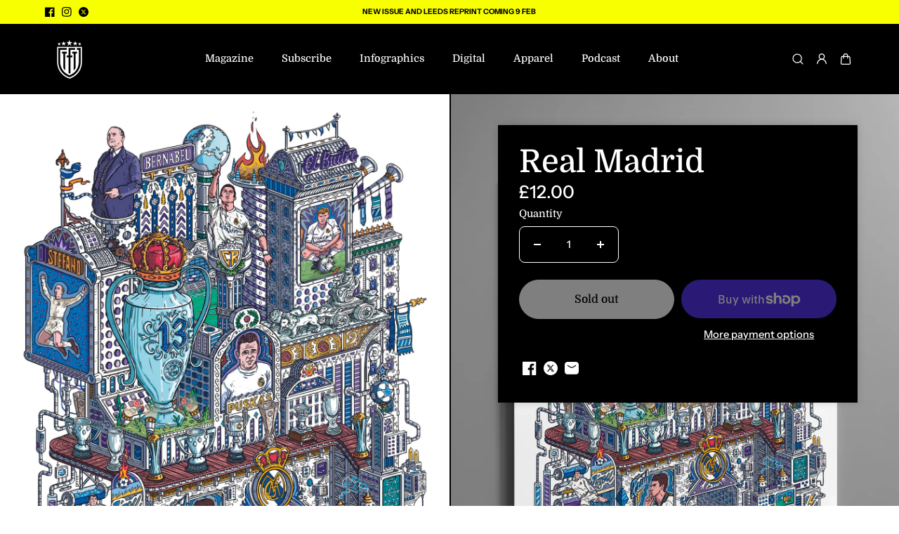

--- FILE ---
content_type: text/css
request_url: https://thesefootballtimes.shop/cdn/shop/t/10/assets/main-product.css?v=30270675783063275571745312991
body_size: 755
content:
.section-main-product .section-wrapper{position:relative}.swiper-autoplay{transition-timing-function:linear}.sticky-buy-button-wrapper{width:450px;position:fixed;right:25px;bottom:60px;z-index:2;transition:all .4s;transform:translateY(100%);opacity:0}.sticky-buy-button-wrapper.fade-in{opacity:1;transform:translateY(0)}.sticky--button-box{background:var(--body_alternate_background);padding:10px;border-radius:var(--product_card_radius);box-shadow:0 0 10px #6666664d}.sticky--button-box .sticky--close{position:absolute;top:10px;right:10px;width:24px;height:24px;display:flex;align-items:center;justify-content:center}.sticky--button-box .sticky--close svg{width:14px;height:auto}.sticky--product-card{display:grid;align-items:flex-start;grid-template-columns:auto 1fr auto;gap:20px}.sticky--product-image{width:90px;border-radius:var(--product_card_radius)}.sticky--product-detail .product--variant-title,.sticky--product-detail .product--pricing{padding-top:3px}.sticky--product-expand-detail{margin-top:auto}.sticky--product-detail .product--pricing .product--actual-price{font-weight:600}.sticky--add-to-cart-wrapper .product--pricing span{font-size:var(--text);font-weight:700}@media (min-width: 1025px){.sticky--add-to-cart-wrapper{position:fixed;bottom:50px;left:20px;right:20px;background:var(--body_background);display:flex;z-index:2;box-shadow:0 11px 36px #0003;border-radius:var(--card_radius);transition:opacity .5s ease-in-out;opacity:1;width:90%;margin:0 auto;border:1px solid var(--border_color)}.sticky--add-to-cart-wrapper.fade-out{opacity:0;pointer-events:none}.sticky--add-to-cart-wrapper.fade-in{opacity:1}.sticky--product-img-wrapper{flex:0 0 25%;max-width:25%}.sticky--product-qty-wrapper{flex-grow:1;display:flex}.sticky--product-buttons{flex:0 0 25%;max-width:25%}.sticky--product-img-wrapper{padding:10px;display:grid;align-items:center;gap:15px;grid-template-columns:auto 1fr}.sticky--product-img{width:80px;border-radius:var(--card_radius);overflow:hidden}.sticky--product-title .product--sku{font-size:var(--small_text)}.sticky--product-title .product--sku,.sticky--product-title .product--title{padding-bottom:4px}.sticky--product-block{border-left:1px solid var(--border_color)}.sticky--product-variant-wrapper{flex:1;display:flex;align-items:center}.sticky--product-varient,.sticky--product-quantity{flex:1;height:100%;position:relative}.sticky--product-quantity{flex:0 0 25%;max-width:25%;position:relative}.sticky--product-dropdown-content .product--options{padding-bottom:0}.sticky--product-dropdown-content .quantity{max-width:100%;background:var(--body_alternate_background);padding:12px;width:100%;justify-content:space-between;align-items:center;border-radius:10px;overflow:hidden;display:flex}.sticky--product-dropdown-content .quantity+.quantity{margin-top:8px}.sticky--product-dropdown-content .quantity .product--variants-title{padding-bottom:0}.sticky--product-dropdown-content .quantity .quantity-button svg{width:10px}.sticky--product-dropdown-content .quantity .quantity--inner{height:34px;border:0}.sticky--product-dropdown-content .quantity .quantity-button{min-width:34px;max-width:34px;height:34px;background:var(--body_background);border-radius:4px;transition:.3s ease all}.sticky--product-dropdown-content .quantity .quantity-input{min-height:34px;max-width:40px;font-size:var(--large_text)}.sticky--product-variant-wrapper .product--variants-title [data-selected-variant]{font-size:var(--small_text)}.sticky--product-varient+.sticky--product-varient{border-left:1px solid var(--border_color)}.sticky-collapsible-content-button{height:100%;display:flex;align-items:center;padding:10px 20px;min-height:85px;justify-content:space-between;background:transparent;width:100%}.sticky-collapsible-button-icon{transition:.5s ease}.sticky-collapsible-button-icon svg{width:12px;height:auto;display:block}.sticky-collapsible-content--block.active .sticky-collapsible-button-icon{transform:rotate(180deg)}.sticky--product-dropdown-content{position:absolute;z-index:2;bottom:90%;background:var(--body_background);left:0;right:0;box-shadow:0 0 26px #0000002e;padding:20px;border-radius:var(--card_radius);min-width:310px;display:none;-webkit-backdrop-filter:blur(10px)}.sticky--product-variant-label{padding-bottom:10px}.sticky--product-varient .product--variants-title,.sticky--product-variant-label{font-size:var(--medium_text);font-weight:600}.sticky--product-buttons{padding:10px 15px;display:flex;align-items:center;justify-content:center}.sticky--product-buttons .product-checkout-buttons{padding:0}.sticky--product-buttons .product-checkout-buttons.dynamic-button-enable{grid-template-columns:1fr}.sticky--product-buttons .shopify-payment-button__more-options{font-size:var(--small_text)}.sticky--product-buttons .button,.sticky--product-buttons .shopify-cleanslate button,.sticky--product-buttons .shopify-cleanslate div[role=button]{min-height:46px!important;height:auto}.sticky--product-buttons shopify-accelerated-checkout,.sticky--product-buttons shopify-accelerated-checkout-cart{--shopify-accelerated-checkout-button-block-size: 46px}.sticky--product-buttons button.shopify-payment-button__button{min-height:46px}.sticky--close:hover svg line{animation:cross_animate .5s ease-in-out forwards}.sticky--close:hover svg path{animation:cross_animate .5s ease-in-out forwards;animation-delay:.1s}}@media (min-width: 1200px){.sticky--add-to-cart-wrapper{left:30px;right:30px}.sticky--product-buttons .product-checkout-buttons.dynamic-button-enable{grid-template-columns:1fr 1fr}}@media (min-width: 1441px){.sticky--add-to-cart-wrapper{left:50px;right:50px}.sticky--product-buttons{flex:0 0 20%;max-width:20%}}@media (max-width: 1024px){.sticky--add-to-cart-wrapper{padding:30px 20px 0}.sticky--product-img,.sticky-collapsible-content-button,.sticky--product-quantity .sticky--product-variant-label{display:none}.sticky--product-title .product--title{font-size:var(--h5);padding-bottom:10px;color:var(--heading_color);font-family:var(--heading_font_family);font-weight:var(--heading_font_weight);line-height:var(--heading_font_line_height)}.sticky--product-title .product--pricing{padding-bottom:10px}}@media (max-width: 767px){.sticky--add-to-cart-wrapper{padding:30px 15px 0}.sticky-buy-button-wrapper{bottom:0;width:100%;max-width:100%;right:0;left:0}.sticky--button-box{border-radius:var(--product_card_radius) var(--product_card_radius) 0 0}}
/*# sourceMappingURL=/cdn/shop/t/10/assets/main-product.css.map?v=30270675783063275571745312991 */


--- FILE ---
content_type: text/css
request_url: https://thesefootballtimes.shop/cdn/shop/t/10/assets/collection-list.css?v=168621042014725737841745312991
body_size: 16
content:
.section-collection-list .section-wrapper{overflow:hidden}.collection-list--outer{z-index:0}.collection-list--wrapper.stacked{display:grid;grid-template-columns:repeat(var(--column_count, 2),1fr);align-items:flex-start;gap:var(--column_gap)}.collection-list--wrapper.border-solid .collection--card .collection--card-img{border:2px solid var(--border_color)}.collection-list--wrapper.carousel .collection--card-item{padding:0 calc(var(--column_gap) / 2)}.collection--card-img{border-radius:var(--card_radius)}.collection--heading-wrap{height:100%;width:100%;display:flex;padding-right:20px;align-items:flex-end}.collection--card-content{display:flex;align-items:flex-start;justify-content:space-between;padding:10px 0;gap:20px}.collection--card.overlay-content .collection--card-content{position:absolute;bottom:0;left:0;right:0;height:100%;padding:20px 0 20px 20px;align-items:flex-end;z-index:1;overflow:auto}.collection--card.overlay-content .collection--heading{color:var(--image_overlay_heading);max-height:100%;transition:.3s ease}.collection--card-btn{position:absolute;right:20px;bottom:20px}.collection--card-btn.btn-on-image{position:absolute;right:10px;bottom:10px;z-index:2}.collection--card-btn .arrow--btn{border-color:var(--image_overlay_heading);color:var(--image_overlay_heading)}.collection--card-content.background-hover .collection--heading:before{content:"";background:var(--highlight_background);width:0;height:100%;position:absolute;left:0;top:0;z-index:-1;transition:.5s ease}.collection--card-content .collection--heading{position:relative;z-index:1;padding:3px 10px;width:calc(100% - 50px)}.collection--card .shape-hover .collection--heading svg{position:absolute;left:0;right:0;top:50%;transform:translateY(-50%);height:auto}@media (min-width: 768px){.collection-list--wrapper.carousel.column-count-5 .collection--card-item{flex:0 0 20%}.collection-list--wrapper.carousel.column-count-4 .collection--card-item{flex:0 0 25%}.collection-list--wrapper.carousel.column-count-3 .collection--card-item{flex:0 0 33.33%}}@media (min-width: 1025px){.collection--card.overlay-content:hover .collection--heading{transform:translateY(-10px)}.collection--card.overlay-content:hover .arrow--icon{transform:rotate(-45deg)}.collection--card:hover .collection--card-content.background-hover .collection--heading:before{width:100%}.collection--card:hover .collection--card-content.background-hover .collection--heading{color:var(--highlight_color)}}@media (min-width: 1200px){.collection--card-content{gap:40px}}@media (min-width: 1441px){.collection--card-content{gap:80px}}@media (max-width: 767px){.collection-list--wrapper.stacked.mobile-swipe{grid-auto-flow:column;grid-auto-columns:minmax(75%,1fr);grid-template-columns:repeat(auto-fill,minmax(75%,1fr));overflow-x:auto;padding-bottom:15px;scroll-snap-type:x mandatory}.main-collection-list .collection--card.overlay-content .collection--card-content{padding:12px 0 12px 12px}.collection--heading-wrap{padding-right:12px}.collection--card-content .collection--heading{width:calc(100% - 36px)}.collection--card-btn{right:12px;bottom:12px}}@media (max-width: 575px){.collection--card-content .collection--heading{width:calc(100% - 24px)}}
/*# sourceMappingURL=/cdn/shop/t/10/assets/collection-list.css.map?v=168621042014725737841745312991 */


--- FILE ---
content_type: text/css
request_url: https://thesefootballtimes.shop/cdn/shop/t/10/assets/announcement.css?v=92980718826213120981745312991
body_size: -312
content:
.announcement-bar--left,.announcement-bar--middle,.announcement-bar--right{padding:5px 0}.announcement-bar--left{display:flex;flex-wrap:wrap;align-items:center;gap:10px}.announcement-bar-icons .social--icons-link{width:24px;height:24px}.announcement-bar-icons .social--icons-link svg{width:14px}.announcement-bar--right{display:flex;align-items:center;justify-content:flex-end;gap:20px}.store--details svg{margin-right:8px;width:14px;height:auto}@media (min-width:1025px){.section-header:has(.desktop-transparent)+.section-announcement-bar{position:absolute;top:var(--header_height, 0px);width:100%;z-index:2}.announcement-bar--wrapper{display:grid;grid-template:"socials announcement-bar localization" / 1.2fr 2fr 1.2fr;align-items:center;gap:20px}.announcement-bar--left{grid-area:socials}.announcement-bar--middle{grid-area:announcement-bar;width:100%;max-width:500px;margin:0 auto}.announcement-bar--right{grid-area:localization}}@media (max-width:1024px){.announcement-bar--left,.announcement-bar--right{display:none}.announcement-bar--middle{padding:10px 0}.announcement-bar--main.is-mobile-transparent{background-color:#ffffff1a;position:absolute;z-index:4;width:100%}}@media (max-width:767px){.section-header:has(.mobile-transparent)+.section-announcement-bar{position:absolute;top:var(--header_height, 0px);width:100%;z-index:2}.announcement-bar--slide-wrapper{padding-bottom:0}}
/*# sourceMappingURL=/cdn/shop/t/10/assets/announcement.css.map?v=92980718826213120981745312991 */


--- FILE ---
content_type: text/css
request_url: https://thesefootballtimes.shop/cdn/shop/t/10/assets/header.css?v=59378423356101368491745312991
body_size: 3036
content:
.section-header{position:static;top:0;left:0;z-index:3;width:100%;transition:.4s ease}.section-header:has(.sticky-always),.section-header:has(.sticky-scroll-up){position:sticky}.header{display:block;background-color:var(--header_background);color:var(--header_color);width:100%;position:relative;transition:.4s ease}.header:before{position:absolute;content:"";top:0;left:0;width:100%;height:100%;z-index:-1;opacity:0;pointer-events:none;background:var(--header_background);transition:opacity .4s cubic-bezier(.104,.204,.492,1) .1s}.section-header.is-hidden-header{pointer-events:none}.is-hidden{transform:translateY(calc(-1 * var(--header_height) - 2px))}.header.border-true{border-bottom:1px solid rgba(var(--header_border_color),.15)}.header.shadow-true{box-shadow:0 3px 8px #0000000d}.has-transparent-blur{-webkit-backdrop-filter:blur(10px);backdrop-filter:blur(10px)}.header--wrapper{display:grid;grid-template-areas:"hamburger logo icons";grid-template-columns:1fr auto 1fr;column-gap:10px;min-height:65px}.header.header-height-small .header--wrapper{min-height:36px}.header.header-height-medium .header--wrapper{min-height:50px}.header--logo{position:relative;display:inline-flex;align-items:center;width:var(--logo_width);margin:10px 0;grid-area:logo}.header--logo-text{color:var(--header_color)}.header--logo-img{height:auto}.transparent-logo-img{position:absolute;top:0;left:0;width:100%;height:100%;object-fit:contain;object-position:left;opacity:0}.header--right{grid-area:icons;margin-left:auto}.header--icon-item{display:flex;justify-content:center;align-items:center}.header--icon-link{display:block}.header--icon-link-text{display:inline-flex;position:relative;width:40px;height:40px;align-items:center;justify-content:center;color:var(--header_icon_color);transition:.5s ease;border-radius:100%}.header--icon-link-text:after{position:absolute;content:"";width:100%;height:100%;left:0;top:0;background:currentColor;opacity:0;pointer-events:none;border-radius:100%;transition:.3s ease}.cart--count{display:inline-flex;align-items:center;justify-content:center;text-align:center;font-size:10px;font-weight:600;width:20px;height:20px;border-radius:50%;background:var(--header_color);color:var(--header_background);border:1px solid rgb(var(--header_border_color));position:absolute;top:0;right:-2px}.cart--count.large-items{font-size:0;width:14px;height:14px;top:5px;right:5px}.header--icon-link-text svg{width:18px;height:18px}.hamburger--toggler{grid-area:hamburger;background:transparent;display:none}.hamburger--toggler-icon{width:33px;height:30px;border-radius:100%;display:flex;justify-content:space-evenly;flex-direction:column}.hamburger--toggler-icon .line{width:26px;height:2px;display:inline-block;background:var(--header_icon_color);transition:all .4s cubic-bezier(.645,.045,.355,1)}.header--logo+.header--navigation{grid-area:navigation}.header--navigation-list{flex-wrap:wrap;align-items:center}.header--wrapper:not(.half-width-menu) .header--navigation,.header--wrapper:not(.half-width-menu) .header--navigation-inner,.header--wrapper:not(.half-width-menu) .header--navigation-list{height:100%}.header--menu-item.has-children{position:relative}.header--right .header--menu-item.has-children,.header--menu-item.has-children.megamenu{position:static}.header--menu-link{padding:25px 10px;margin:0 10px;color:var(--header_color);display:inline-flex;align-items:center;gap:5px}.header.header-height-small .header--menu-link{padding:12px 10px}.header.header-height-medium .header--menu-link{padding:20px 10px}.header--menu-link svg{transition:.3s ease}.header--menu-item.has-children.active .header--menu-link svg{transform:rotate(180deg)}.header--right .menu-arrow{background:transparent;flex:0 0 24px;height:24px;border-radius:100%;align-items:center;justify-content:center;position:relative;z-index:1;overflow:hidden;color:var(--header_color)}.header--right .menu-arrow:after{position:absolute;content:"";width:100%;height:100%;left:0;top:0;background:var(--header_color);opacity:.1}.header--menu-submenu{padding-top:7px;width:max-content;position:absolute;left:0;visibility:hidden;opacity:0;pointer-events:none;z-index:2;transition:visibility .4s ease-in-out,opacity .4s ease-in-out;max-width:500px;border-radius:0 0 10px 10px}.header-megamenu .header--menu-submenu .header--menu-megamenu{border-top:1px solid rgba(var(--header_border_color),.15)}.dropdown .menu-position-left.header--menu-submenu{left:unset;right:0}.header--menu-item.active .header--menu-submenu,html.no-js .header--menu-item:focus-within>.header-megamenu .header--menu-submenu,html.no-js .header--menu-item:focus-within>.header-dropdown .header--menu-submenu{pointer-events:all;visibility:visible;opacity:1}.header--menu-submenu-list{background:var(--submenu_background);color:var(--submenu_color);padding:15px;display:flex;flex-direction:column;row-gap:.4rem;min-width:230px;max-width:230px;min-height:200px;max-height:calc(90vh - var(--header_height));overflow:auto;border-radius:10px;box-shadow:0 0 2px #00000040}.header--menu-submenu-list:has(.header--menu-submenu-item.active){border-radius:10px 0 0 10px}.menu-position-left .header--menu-submenu-list:has(.header--menu-submenu-item.active){border-radius:0 10px 10px 0}.header--menu-submenu-list-inner{position:absolute;top:7px;left:100%;background-color:var(--submenu_background);overflow:auto;padding:15px;visibility:hidden;pointer-events:none;opacity:0;width:max-content;min-width:200px;max-width:250px;min-height:calc(100% - 7px);max-height:calc(90vh - var(--header_height));clip-path:polygon(0 0,0 0,0 100%,0% 100%);border-radius:0 20px 20px 0;box-shadow:0 0 2px #00000040;transition:clip-path .4s ease-in-out,visibility .4s ease-in-out}.menu-position-left .header--menu-submenu-list-inner{left:unset;right:100%;clip-path:polygon(100% 0,100% 0,100% 100%,100% 100%);border-radius:10px 0 0 10px}.header--menu-submenu-item.active .header--menu-submenu-list-inner,.header--menu-submenu-item:focus-within>.header--menu-submenu-list-inner{visibility:visible;pointer-events:auto;opacity:1;clip-path:polygon(101% 0,0 0,0 101%,101% 101%)}.header--menu-submenu-list-inner:before{position:absolute;content:"";top:0;left:0;width:1px;margin-block:20px;height:calc(100% - 40px);background:var(--submenu_border)}.menu-position-left .header--menu-submenu-list-inner:before{left:unset;right:0}.header--menu-submenu-link{display:block;color:var(--submenu_color);padding:10px 16px;border-radius:8px;text-align:left;white-space:normal;transition:.3s ease}.header--menu-submenu-link{transform:translateY(10px);opacity:0;transition:transform .5s cubic-bezier(.33,0,0,1),opacity .5s cubic-bezier(.33,0,0,1);transition-delay:.2s}.header--menu-item.active .header--menu-submenu-link,.header--menu-item:focus-within>.header-megamenu .header--menu-submenu-link,.header--menu-item:focus-within>.header-dropdown .header--menu-submenu-link{transform:unset;opacity:1}.header--menu-submenu-link:has(.menu--icon){display:grid;grid-template-columns:1fr auto;gap:10px;align-items:center}.header--menu-submenu-list-inner .header--menu-submenu-link{padding:6px 10px}.menu-position-left .menu--icon svg{transform:rotate(180deg)}.menu-position-left .header--menu-submenu-link>span:first-child{order:2}.header--menu-submenu.megamenu-container{width:100%;max-width:100%;padding:0;visibility:visible;opacity:1}.half-width-menu .header--menu-submenu.megamenu-container{z-index:-1;margin-top:-7px;z-index:2}.half-width-menu ul.header--menu-megamenu-inner{display:block;will-change:max-height;max-height:0;overflow:hidden;transition:.7s ease-in-out all;transition-delay:.1s}.half-width-menu .navmenu-option:hover ul.header--menu-megamenu-inner{max-height:30rem;margin-bottom:30px}.half-width-menu .header--menu-megamenu-inner li:nth-child(1){padding-top:0}.half-width-menu .header--menu-item .megamenu_style3 li a:before,.half-width-menu .megamenu-main-heading:before{content:"";position:absolute;top:0;bottom:0;left:0;width:0px;margin:auto;transition:.3s ease all;background:var(--submenu_hover_color);height:100%;opacity:.5;z-index:-1;transform-origin:left;transform:scale(1)}.half-width-menu .header--menu-item.active .megamenu_style3{margin-top:0}.half-width-menu .header--menu-item .megamenu_style3 li a{color:var(--submenu_color)}.half-width-menu .header--menu-megamenu-collection li a{font-size:var(--h5)}.half-width-menu .header--menu-item .megamenu_style3 .header--menu-megamenu-collection li a:hover:before,.half-width-menu .navmenu-option:hover .megamenu-main-heading:before{width:80%}.half-width-menu .header--menu-megamenu{height:100dvh;border-radius:0 0 8px 8px;max-height:calc(100vh - 117px)}.half-width-menu .header--menu-item .header--menu-submenu .navmenu-option:nth-child(1) ul.header--menu-megamenu-inner{max-height:unset;margin-bottom:30px}.half-width-menu .header--menu-item .header--menu-submenu .navmenu-option{margin-bottom:5px}.half-width-menu .header--menu-megamenu-inner li a:hover{transition:.3s ease all}.half-width-menu .megamenu-main-heading{position:relative;z-index:-1}.header--menu-megamenu{background:var(--submenu_background);color:var(--submenu_color);width:100%;max-height:calc(90vh - var(--header_height));overflow:auto;border-radius:0 0 20px 20px;clip-path:polygon(0 0,100% 0,100% 0%,0 0%);transition:clip-path .2s cubic-bezier(.33,0,0,1);box-shadow:0 10px 6px -5px #00000026}.header--menu-megamenu-list{padding:30px 40px}.header--menu-megamenu-columns{display:grid;gap:20px;padding:40px 0 50px;text-align:left;grid-template-columns:repeat(var(--menu_column_count, 5),minmax(0,1fr))}.header--menu-megamenu-columns.megamenu_style2{display:flex;width:100%;justify-content:space-between;gap:0}.header--menu-megamenu-column-left{flex:0 0 60%;display:grid;grid-template-columns:repeat(3,minmax(0,1fr));gap:20px}.header--menu-megamenu-column-right{flex:0 0 40%}.header--menu-megamenu-column-left+.header--menu-megamenu-column-right{padding-left:30px}.header--menu-megamenu-columns.megamenu_style2.menu-size-large .header--menu-megamenu-column-left{flex:0 0 70%;grid-template-columns:repeat(4,minmax(0,1fr))}.header--menu-megamenu-columns.megamenu_style2.menu-size-large .header--menu-megamenu-column-right{flex:0 0 30%}.megamenu-main-heading{color:var(--submenu_color);display:inline-block;margin-bottom:10px}.half-width-menu .megamenu-main-heading{font-size:var(--h5)}.header--menu-megamenu-inner li{padding-top:12px}.half-width-menu .header--menu-megamenu-inner li+li{padding-top:4px}.header--menu-megamenu-inner li a,.header--menu-megamenu-collection li a{display:inline-block;color:var(--submenu_color);text-align:left;transition:.2s ease;position:relative;white-space:normal}.header--menu-megamenu-inner li a:before,.header--menu-megamenu-collection li a:before{position:absolute;content:"";width:100%;height:1px;left:0;bottom:0;background:var(--submenu_hover_color);transform:scale(0);transition:.3s ease}.half-width-menu .header--menu-megamenu-content,.navmenu-option,.images-option{margin-bottom:20px;opacity:0;transform:translateY(10px);transition:transform .5s cubic-bezier(.33,0,0,1),opacity .5s cubic-bezier(.33,0,0,1);transition-delay:.3s}.half-width-menu .header--menu-item.active .header--menu-megamenu-content,.header--menu-item.active .header--menu-submenu .navmenu-option,.header--menu-item.active .header--menu-submenu .images-option{transform:unset;opacity:1}.header--menu-megamenu-column-right .images-option{display:flex;flex-direction:column;gap:15px}.header--menu-megamenu-content{display:grid;grid-template-columns:1fr 1fr;align-items:flex-start;gap:15px;margin-top:20px}.header--menu-megamenu-content.megamenu_style3{grid-template-columns:1fr}.header--menu-megamenu-image{border-radius:var(--card_radius);overflow:hidden;display:block}.header--menu-megamenu-column-right .header--menu-megamenu-image{height:150px}.header--menu-megamenu-image-content{position:absolute;width:100%;max-height:100%;top:50%;left:50%;padding:10px;text-align:center;transform:translate(-50%,-50%);overflow:auto}.header--menu-megamenu-collection li+li{padding-top:18px}body:after{position:fixed;content:"";width:100%;height:100%;top:calc(var(--dynamic_announcement_height, 0px));left:0;background:rgba(var(--page_overlay_background),var(--page_overlay_opacity));z-index:1;transition:.6s cubic-bezier(.7,0,.2,1);transition-property:opacity,visibility,background-color;opacity:0;visibility:hidden;pointer-events:none}body.megamenu-open:after{opacity:1;visibility:visible;pointer-events:auto}.no-js-menu ul li{display:inline-block}.no-js-menu ul li .header--menu-link{padding:5px 10px}html.js .no-js-menu,html.no-js .header--navigation-main,html.no-js .half-width-menu .header--right .header--navigation-main{display:none}@media (min-width: 1025px){.logo-left-menu-left,.logo-left-menu-center,.logo-left-menu-right{grid-template-areas:"logo navigation icons"}.header--wrapper{grid-template-columns:auto 1fr auto;column-gap:30px}.logo-left-menu-center .header--navigation-list{justify-content:center;text-align:center}.logo-left-menu-right .header--navigation-list{justify-content:flex-end;text-align:right}.logo-center-menu-left{grid-template-areas:"navigation logo icons";grid-template-columns:1fr auto 1fr}.logo-center-menu-left .header--right,.hamburger-menu-logo-center .header--right{margin-left:auto}.hamburger-menu-logo-left,.hamburger-menu-logo-center{grid-template-areas:"hamburger logo icons"}.hamburger-menu-logo-center{grid-template-columns:1fr auto 1fr}.half-width-menu{grid-template-areas:"logo icons";grid-template-columns:auto 1fr}.header:has(.half-width-menu){background:transparent;padding:15px 0}.half-width-menu .header--right{display:grid;grid-template-columns:1fr auto;align-items:center;background:var(--header_alternate_background);border-radius:8px;transition:.7s ease;padding:0 15px;gap:10px;width:100%;max-width:700px;position:relative;box-shadow:0 0 2px #0000002b}.header--wrapper:not(.half-width-menu) .header--icon-item{padding:0 15px}.header.header-height-small .header--wrapper:not(.half-width-menu) .header--icon-item{padding:0 2px}.header.header-height-medium .header--wrapper:not(.half-width-menu) .header--icon-item{padding:0 5px}.header.border-true .header--wrapper:not(.half-width-menu) .header--icon-item{border-right:1px solid rgba(var(--header_border_color),.15)}.half-width-menu .header--right .header--navigation-main{display:flex;align-items:center;gap:5px;max-width:100%;overflow:visible;overflow:initial;overflow-x:auto;scrollbar-width:none}.half-width-menu .header--right .header--navigation{overflow-x:auto;overflow-y:hidden}.half-width-menu .header--right .header--navigation-inner{display:flex;align-self:stretch}.half-width-menu .header--right .header--navigation-list{white-space:nowrap;flex-wrap:nowrap;overflow-x:auto;scrollbar-width:none;scroll-behavior:smooth;overflow:hidden}.desktop-transparent{background-color:rgb(var(--transparent_background),var(--transparent_opacity));position:absolute;z-index:1;width:100%;top:var(--dynamic_announcement_height)}.sticky-scroll-up.desktop-transparent,.sticky-always.desktop-transparent{top:0}.header.desktop-transparent:hover:not(.style-half-width-menu):before,.header.desktop-transparent.is-sticky:not(.style-half-width-menu):before{opacity:1}.header:not(.is-sticky).desktop-transparent:not(:hover):before{transition-delay:.5s}.header:not(.is-sticky).desktop-transparent:not(:hover) .header--menu-link,.header:not(.is-sticky).desktop-transparent:not(:hover) .header--logo-text,.header:not(.is-sticky).desktop-transparent:not(:hover) .header--icon-link-text,.header:not(.is-sticky).desktop-transparent:not(:hover) .header--right .menu-arrow{color:var(--transparent_color);transition-delay:.5s}.header:not(.is-sticky).desktop-transparent:not(:hover) .header--right .menu-arrow:after,.header:not(.is-sticky).desktop-transparent:not(:hover) .hamburger--toggler-icon .line{background:var(--transparent_color)}.header:not(.is-sticky).desktop-transparent:not(:hover),.header:not(.is-sticky).desktop-transparent:not(:hover) .header--icon-item{border-color:rgba(var(--transparent_border_color),.15)}.header:not(.is-sticky).desktop-transparent:not(:hover) .half-width-menu .header--right{background:rgb(var(--transparent_background),var(--transparent_opacity))}.header:not(.is-sticky).desktop-transparent:not(:hover) .header--logo-img{opacity:0;transition-delay:.5s}.header:not(.is-sticky).desktop-transparent:not(:hover) .transparent-logo-img{opacity:1;transition-delay:.5s}.mobile--side-drawer{display:none!important}.header--menu-link:hover{color:var(--header_hover_color)}.header--icon-link-text:hover:after{opacity:.2}.hamburger--toggler.hamburger-icon{display:block}.hamburger--toggler-icon:hover .line-1{width:16px}.hamburger--toggler-icon:hover .line-2{width:20px}.hamburger--toggler-icon:hover .line-3{width:10px}.header--menu-submenu-item.active>.header--menu-submenu-link,.header--menu-submenu-item:hover>.header--menu-submenu-link{background:var(--submenu_border)}.header--menu-submenu-item:hover>.header--menu-submenu-link,.header--menu-submenu-item.active>.header--menu-submenu-link{color:var(--submenu_hover_color)}.header--menu-megamenu-inner li a:hover,.header--menu-megamenu-collection li a:hover{color:var(--submenu_hover_color)}.header--menu-megamenu-inner li a:hover:before,.header--menu-megamenu-collection li a:hover:before{transform:scale(1)}.half-width-menu .header--menu-megamenu-inner li a{background-image:linear-gradient(transparent calc(100% - 1px),currentColor 1px);background-size:0 100%;transition:.35s background-size cubic-bezier(.215,.61,.355,1);background-position-x:100%;background-repeat:no-repeat}.half-width-menu .header--menu-megamenu-inner li a:hover{color:var(--submenu_color);background-size:100% 100%;background-position-x:0}.half-width-menu .header--menu-megamenu-inner li a:before{content:none}.header--wrapper .side-drawer{position:absolute;top:100%;bottom:unset;height:auto;max-width:700px;left:unset;right:0;z-index:-1;border-radius:0;border-bottom-left-radius:var(--card_radius);border-bottom-right-radius:var(--card_radius);transition:.3s ease}.header--wrapper.half-width-menu .side-drawer.account--side-drawer{max-width:700px}.header--wrapper .side-drawer.account--side-drawer{max-width:450px}.header--wrapper .side-drawer.shadow{box-shadow:0 14px 24px #00000040}.header--wrapper .header--right:has(.side-drawer.show){border-bottom-left-radius:0;border-bottom-right-radius:0}.header--wrapper .side--drawer-inner{border-radius:0;border-bottom-left-radius:var(--card_radius);border-bottom-right-radius:var(--card_radius);max-height:80vh}.header--wrapper .side--drawer-panel{position:relative;right:0;top:0;bottom:0;width:100%;padding:0;max-height:100%;max-width:unset;transform:translateY(-100%);height:100%}.header.header-height-small .header--wrapper:not(.half-width-menu) .header--icon-item .header--icon-link-text{width:30px;height:30px}.header.header-height-small .header--wrapper:not(.half-width-menu) .header--icon-item .header--icon-link-text svg{width:16px;height:16px}}@media (max-width: 1024px){.header--wrapper{align-items:center}.hamburger--toggler.mobile-toggler{display:block}.transparent-logo-img{object-position:center}.header--logo{justify-content:center}.header--navigation-main,.header--icon-item.account{display:none}.header--icon-link-text svg{width:24px;height:24px}.mobile-transparent{background-color:rgb(var(--transparent_background),var(--transparent_opacity));position:absolute;z-index:1;width:100%;top:var(--dynamic_announcement_height)}.sticky-scroll-up.mobile-transparent,.sticky-always.mobile-transparent{top:0}.header.mobile-transparent:hover:before,.header.mobile-transparent.is-sticky:before{opacity:1}.header:not(.is-sticky).mobile-transparent:not(:hover) .header--menu-link,.header:not(.is-sticky).mobile-transparent:not(:hover) .header--logo-text,.header:not(.is-sticky).mobile-transparent:not(:hover) .header--icon-link-text{color:var(--transparent_color)}.header:not(.is-sticky).mobile-transparent:not(:hover) .hamburger--toggler-icon .line{background:var(--transparent_color)}.header:not(.is-sticky).mobile-transparent:not(:hover),.header:not(.is-sticky).mobile-transparent:not(:hover) .header--icon-item{border-color:rgba(var(--transparent_border_color),.15)}.header:not(.is-sticky).mobile-transparent:not(:hover) .header--logo-img{opacity:0}.header:not(.is-sticky).mobile-transparent:not(:hover) .transparent-logo-img{opacity:1}.mobile--side-drawer .side--drawer-body{padding:0}.mobile--side-drawer .side--drawer-header{grid-template-columns:auto;justify-content:flex-end;padding-bottom:0}.mobile--side-drawer-content{display:grid;grid-template-rows:1fr auto auto}.mobile-menu--box{overflow:auto}.mobile-menu--item{padding:0 40px}.mobile-menu--link{padding:10px 0;transition:transform .7s cubic-bezier(.3,1,.3,1);display:flex;justify-content:space-between;gap:10px;color:var(--heading_color)}.mobile-menu--link svg{width:8px;height:auto}.mobile-menu--submenu{background-color:var(--body_background);left:100%;z-index:2;display:grid;grid-template-rows:auto 1fr;transition:left .7s cubic-bezier(.3,1,.3,1)}.mobile-menu--item.active>.mobile-menu--submenu{left:0}.mobile-menu--submenu-list{height:100%;overflow:auto;padding-bottom:20px}.mobile-menu--back{display:flex;gap:10px;align-items:center;background:transparent;border-bottom:1px solid var(--border_color);padding:15px;margin-bottom:15px}.mobile--menu-footer{display:grid;align-items:center;padding:20px 30px;gap:20px;grid-template-columns:auto 1fr}.mobile--menu-footer-top{padding:30px 30px 0}.mobile-menu--submenu .header--menu-megamenu-collection li{background:var(--body_alternate_background);padding:15px;border-radius:10px}.mobile-menu--submenu .header--menu-megamenu-collection li a{font-size:var(--large_text)}.mobile-menu--submenu .header--menu-megamenu-collection li+li{margin-top:10px}}@media (max-width: 767px){.mobile-menu--item{padding:0 30px}}
/*# sourceMappingURL=/cdn/shop/t/10/assets/header.css.map?v=59378423356101368491745312991 */


--- FILE ---
content_type: text/css
request_url: https://thesefootballtimes.shop/cdn/shop/t/10/assets/base.css?v=37026238614183165151745312991
body_size: 1487
content:
*,*:before,*:after{box-sizing:border-box;outline:0}*,:focus,:focus-visible,:hover{outline:0;scrollbar-width:thin;scrollbar-color:#ddd transparent;-webkit-tap-highlight-color:transparent}*::-webkit-scrollbar{background:#eee;width:5px;height:5px}*::-webkit-scrollbar-thumb{background:var(--text_color)}html.js noscript,html.no-js .no-js-hidden{display:none!important}html.no-js .is-slider{display:flex;flex-wrap:nowrap;overflow:hidden}html.no-js .layout_1 .is-slider,html.no-js .layout_3 .is-slider{gap:2px}html.no-js swiper-nav{display:none}html{-moz-osx-font-smoothing:grayscale;-webkit-font-smoothing:antialiased;-webkit-text-size-adjust:100%;box-sizing:border-box;font-size:var(--text)}body{background:var(--body_background);color:var(--text_color);font-size:var(--text);font-family:var(--body_font_family);font-weight:var(--body_font_weight);line-height:var(--body_font_line_height);letter-spacing:var(--body_letter_spacing);font-style:var(--body_font_style);margin:0;padding:0;word-break:break-word;scroll-behavior:smooth;-moz-osx-font-smoothing:grayscale;-webkit-font-smoothing:antialiased;font-kerning:normal}.body-main{min-height:100vh;display:flex;flex-direction:column;scroll-behavior:smooth;background:var(--body_background)}.content-for-layout{display:flex;flex:1;backface-visibility:hidden;min-height:70vh;flex-direction:column;background:var(--body_background)}.page-banner .page--title{color:var(--heading_color)}ul,ol{margin:0;list-style:none;padding:0}a{text-decoration:none;color:var(--link_color);cursor:pointer;transition:.2s ease}.rte a{text-decoration:underline;color:inherit}.rte ul{list-style-type:disc;padding-left:1.5rem}.rte ol{list-style-type:decimal;padding-left:1.5rem}blockquote{border-left:1px solid;padding-left:1rem;color:var(--text_color)}small,sub,sup{font-size:95%}iframe,img{max-width:100%}button,input[type=submit]{cursor:pointer}input[type=email],input[type=number],input[type=password],input[type=search],input[type=text],select,textarea{-webkit-appearance:none;-moz-appearance:none;appearance:none}input:focus-visible{outline:0}input::-webkit-outer-spin-button,input::-webkit-inner-spin-button{margin:0;-webkit-appearance:none}input[type=number]{-moz-appearance:textfield}input[type=search]::-webkit-search-cancel-button{display:none}details>summary{cursor:pointer;list-style:none}details>summary::-webkit-details-marker{display:none}button{border:0;padding:0;color:var(--text_color);font-family:var(--body_font_family);font-weight:var(--body_font_weight);font-style:var(--body_font_style);font-size:var(--text)}button[disabled]{opacity:.5}.form-group{margin-bottom:18px}label{margin-bottom:5px;display:inline-block}.form-control,input,textarea,select{display:block;width:100%;background-color:var(--form_background);border:1px solid var(--form_border);padding:9px 20px;min-height:50px;color:var(--form_text);font-family:var(--body_font_family);line-height:1.3;font-size:var(--text);border-radius:var(--form_radius)}.form-input-small .form-control,.form-input-small textarea,.form-input-small select{min-height:42px}.form-input-medium .form-control,.form-input-medium textarea,.form-input-medium select{min-height:52px}.input-sm{min-height:42px!important}textarea{resize:none;overflow:auto}textarea.form-control{border-radius:calc(var(--form_radius) / 2);min-height:120px}.form-control::placeholder,input::placeholder{opacity:.7;position:relative;color:var(--form_text)}.form-control:focus-visible,select:focus-visible{border-color:var(--text_color)!important}body select{-webkit-appearance:none;text-overflow:ellipsis}.table--responsive{width:100%;max-width:100%;overflow-x:auto}table{border-spacing:0;border-collapse:collapse;width:100%;border:1px solid var(--border_color);font-size:var(--small_text)}table.no-border,table.no-border td,table.no-border th{border:0}tr th,tr td{vertical-align:middle;white-space:nowrap;border:1px solid var(--border_color);color:var(--text_color);font-size:var(--text);padding:16px 20px;text-wrap:wrap}h1,h2,h3,h4,h5,h6{color:var(--heading_color);font-family:var(--heading_font_family);font-style:var(--heading_font_style);font-weight:var(--heading_font_weight);line-height:var(--heading_font_line_height);letter-spacing:var(--heading_letter_spacing);margin:0}h1,.h1{font-size:var(--h1)}h2,.h2{font-size:var(--h2)}h3,.h3{font-size:var(--h3)}h4,.h4{font-size:var(--h4)}h5,.h5{font-size:var(--h5)}h6,.h6{font-size:var(--h6)}p{margin:0;color:var(--text_color);font-size:var(--text)}p:empty{display:none}.text-xsmall{font-size:var(--xsmall_text)}.text-small{font-size:var(--small_text)}.text{font-size:var(--text)}.text-medium{font-size:var(--medium_text)}.text-large{font-size:var(--large_text)}.text-xlarge{font-size:var(--xlarge_text)}.container,.container-fluid,.container-sm,.container-md,.container-fullwidth,.shopify-policy__container{width:100%;padding-right:15px;padding-left:15px;margin-right:auto;margin-left:auto}.row{display:-ms-flexbox;display:flex;-ms-flex-wrap:wrap;flex-wrap:wrap;margin-right:-10px;margin-left:-10px}.no-gutters{margin-right:0;margin-left:0}.no-gutters>.col,.no-gutters>[class*=col-]{padding-right:0;padding-left:0}.col,.col-1,.col-10,.col-11,.col-12,.col-2,.col-3,.col-4,.col-5,.col-6,.col-7,.col-8,.col-9,.col-auto,.col-lg,.col-lg-1,.col-lg-10,.col-lg-11,.col-lg-12,.col-lg-2,.col-lg-3,.col-lg-4,.col-lg-5,.col-lg-6,.col-lg-7,.col-lg-8,.col-lg-9,.col-lg-auto,.col-md,.col-md-1,.col-md-10,.col-md-11,.col-md-12,.col-md-2,.col-md-3,.col-md-4,.col-md-5,.col-md-6,.col-md-7,.col-md-8,.col-md-9,.col-md-auto,.col-sm,.col-sm-1,.col-sm-10,.col-sm-11,.col-sm-12,.col-sm-2,.col-sm-3,.col-sm-4,.col-sm-5,.col-sm-6,.col-sm-7,.col-sm-8,.col-sm-9,.col-sm-auto,.col-xl,.col-xl-1,.col-xl-10,.col-xl-11,.col-xl-12,.col-xl-2,.col-xl-3,.col-xl-4,.col-xl-5,.col-xl-6,.col-xl-7,.col-xl-8,.col-xl-9,.col-xl-auto{position:relative;width:100%;max-width:100%;padding-right:15px;padding-left:15px}.col{-ms-flex-preferred-size:0;flex-basis:0;-ms-flex-positive:1;flex-grow:1;max-width:100%}.col-auto{-ms-flex:0 0 auto;flex:0 0 auto;width:auto;max-width:100%}.col-1{-ms-flex:0 0 8.333333%;flex:0 0 8.333333%;max-width:8.333333%}.col-2{-ms-flex:0 0 16.666667%;flex:0 0 16.666667%;max-width:16.666667%}.col-3{-ms-flex:0 0 25%;flex:0 0 25%;max-width:25%}.col-4{-ms-flex:0 0 33.333333%;flex:0 0 33.333333%;max-width:33.333333%}.col-5{-ms-flex:0 0 41.666667%;flex:0 0 41.666667%;max-width:41.666667%}.col-6{-ms-flex:0 0 50%;flex:0 0 50%;max-width:50%}.col-7{-ms-flex:0 0 58.333333%;flex:0 0 58.333333%;max-width:58.333333%}.col-8{-ms-flex:0 0 66.666667%;flex:0 0 66.666667%;max-width:66.666667%}.col-9{-ms-flex:0 0 75%;flex:0 0 75%;max-width:75%}.col-10{-ms-flex:0 0 83.333333%;flex:0 0 83.333333%;max-width:83.333333%}.col-11{-ms-flex:0 0 91.666667%;flex:0 0 91.666667%;max-width:91.666667%}.col-12{-ms-flex:0 0 100%;flex:0 0 100%;max-width:100%}@media (min-width: 576px){.col-sm{-ms-flex-preferred-size:0;flex-basis:0;-ms-flex-positive:1;flex-grow:1;max-width:100%}.col-sm-auto{-ms-flex:0 0 auto;flex:0 0 auto;width:auto;max-width:100%}.col-sm-1{-ms-flex:0 0 8.333333%;flex:0 0 8.333333%;max-width:8.333333%}.col-sm-2{-ms-flex:0 0 16.666667%;flex:0 0 16.666667%;max-width:16.666667%}.col-sm-3{-ms-flex:0 0 25%;flex:0 0 25%;max-width:25%}.col-sm-4{-ms-flex:0 0 33.333333%;flex:0 0 33.333333%;max-width:33.333333%}.col-sm-5{-ms-flex:0 0 41.666667%;flex:0 0 41.666667%;max-width:41.666667%}.col-sm-6{-ms-flex:0 0 50%;flex:0 0 50%;max-width:50%}.col-sm-7{-ms-flex:0 0 58.333333%;flex:0 0 58.333333%;max-width:58.333333%}.col-sm-8{-ms-flex:0 0 66.666667%;flex:0 0 66.666667%;max-width:66.666667%}.col-sm-9{-ms-flex:0 0 75%;flex:0 0 75%;max-width:75%}.col-sm-10{-ms-flex:0 0 83.333333%;flex:0 0 83.333333%;max-width:83.333333%}.col-sm-11{-ms-flex:0 0 91.666667%;flex:0 0 91.666667%;max-width:91.666667%}.col-sm-12{-ms-flex:0 0 100%;flex:0 0 100%;max-width:100%}}@media (min-width: 768px){.col-md{-ms-flex-preferred-size:0;flex-basis:0;-ms-flex-positive:1;flex-grow:1;max-width:100%}.col-md-auto{-ms-flex:0 0 auto;flex:0 0 auto;width:auto;max-width:100%}.col-md-1{-ms-flex:0 0 8.333333%;flex:0 0 8.333333%;max-width:8.333333%}.col-md-2{-ms-flex:0 0 16.666667%;flex:0 0 16.666667%;max-width:16.666667%}.col-md-3{-ms-flex:0 0 25%;flex:0 0 25%;max-width:25%}.col-md-4{-ms-flex:0 0 33.333333%;flex:0 0 33.333333%;max-width:33.333333%}.col-md-5{-ms-flex:0 0 41.666667%;flex:0 0 41.666667%;max-width:41.666667%}.col-md-6{-ms-flex:0 0 50%;flex:0 0 50%;max-width:50%}.col-md-7{-ms-flex:0 0 58.333333%;flex:0 0 58.333333%;max-width:58.333333%}.col-md-8{-ms-flex:0 0 66.666667%;flex:0 0 66.666667%;max-width:66.666667%}.col-md-9{-ms-flex:0 0 75%;flex:0 0 75%;max-width:75%}.col-md-10{-ms-flex:0 0 83.333333%;flex:0 0 83.333333%;max-width:83.333333%}.col-md-11{-ms-flex:0 0 91.666667%;flex:0 0 91.666667%;max-width:91.666667%}.col-md-12{-ms-flex:0 0 100%;flex:0 0 100%;max-width:100%}.d-h1{font-size:var(--h1)}.d-h2{font-size:var(--h2)}.d-h3{font-size:var(--h3)}.d-h4{font-size:var(--h4)}.d-h5{font-size:var(--h5)}.d-h6{font-size:var(--h6)}.container,.container-fluid,.container-sm,.container-md,.container-fullwidth,.shopify-policy__container{padding-right:15px;padding-left:15px}}@media (min-width: 992px){.col-lg{-ms-flex-preferred-size:0;flex-basis:0;-ms-flex-positive:1;flex-grow:1;max-width:100%}.col-lg-auto{-ms-flex:0 0 auto;flex:0 0 auto;width:auto;max-width:100%}.col-lg-1{-ms-flex:0 0 8.333333%;flex:0 0 8.333333%;max-width:8.333333%}.col-lg-2{-ms-flex:0 0 16.666667%;flex:0 0 16.666667%;max-width:16.666667%}.col-lg-3{-ms-flex:0 0 25%;flex:0 0 25%;max-width:25%}.col-lg-4{-ms-flex:0 0 33.333333%;flex:0 0 33.333333%;max-width:33.333333%}.col-lg-5{-ms-flex:0 0 41.666667%;flex:0 0 41.666667%;max-width:41.666667%}.col-lg-6{-ms-flex:0 0 50%;flex:0 0 50%;max-width:50%}.col-lg-7{-ms-flex:0 0 58.333333%;flex:0 0 58.333333%;max-width:58.333333%}.col-lg-8{-ms-flex:0 0 66.666667%;flex:0 0 66.666667%;max-width:66.666667%}.col-lg-9{-ms-flex:0 0 75%;flex:0 0 75%;max-width:75%}.col-lg-10{-ms-flex:0 0 83.333333%;flex:0 0 83.333333%;max-width:83.333333%}.col-lg-11{-ms-flex:0 0 91.666667%;flex:0 0 91.666667%;max-width:91.666667%}.col-lg-12{-ms-flex:0 0 100%;flex:0 0 100%;max-width:100%}.form-control,input,textarea,select{min-height:62px}}@media (min-width: 1025px){*:focus-visible{outline:2px solid #595959;outline-offset:1px;transition:unset!important;z-index:1}.focus-inside:focus-visible{outline-offset:-2px}.container-fullwidth{padding-left:2rem;padding-right:2rem}}@media (min-width: 1200px){.col-xl{-ms-flex-preferred-size:0;flex-basis:0;-ms-flex-positive:1;flex-grow:1;max-width:100%}.col-xl-1{-ms-flex:0 0 8.333333%;flex:0 0 8.333333%;max-width:8.333333%}.col-xl-2{-ms-flex:0 0 16.666667%;flex:0 0 16.666667%;max-width:16.666667%}.col-xl-3{-ms-flex:0 0 25%;flex:0 0 25%;max-width:25%}.col-xl-4{-ms-flex:0 0 33.333333%;flex:0 0 33.333333%;max-width:33.333333%}.col-xl-5{-ms-flex:0 0 41.666667%;flex:0 0 41.666667%;max-width:41.666667%}.col-xl-6{-ms-flex:0 0 50%;flex:0 0 50%;max-width:50%}.col-xl-7{-ms-flex:0 0 58.333333%;flex:0 0 58.333333%;max-width:58.333333%}.col-xl-8{-ms-flex:0 0 66.666667%;flex:0 0 66.666667%;max-width:66.666667%}.col-xl-9{-ms-flex:0 0 75%;flex:0 0 75%;max-width:75%}.col-xl-10{-ms-flex:0 0 83.333333%;flex:0 0 83.333333%;max-width:83.333333%}.col-xl-11{-ms-flex:0 0 91.666667%;flex:0 0 91.666667%;max-width:91.666667%}.col-xl-12{-ms-flex:0 0 100%;flex:0 0 100%;max-width:100%}.container{max-width:1370px}.container-fullwidth{padding-right:4rem;padding-left:4rem}.container-sm{max-width:1260px}.container-md{max-width:1270px}}@media (min-width: 1441px){.container{max-width:1740px}.container-sm{max-width:1300px}.container-md{max-width:1440px}.container-fullwidth{padding-right:7rem;padding-left:7rem}}@media (max-width: 767px){*::-webkit-scrollbar{display:block}input,select,textarea,.form-control{font-size:16px!important;padding:8px 15px;min-height:48px}.m-h1{font-size:var(--h1)}.m-h2{font-size:var(--h2)}.m-h3{font-size:var(--h3)}.m-h4{font-size:var(--h4)}.m-h5{font-size:var(--h5)}.m-h6{font-size:var(--h6)}}
/*# sourceMappingURL=/cdn/shop/t/10/assets/base.css.map?v=37026238614183165151745312991 */


--- FILE ---
content_type: text/css
request_url: https://thesefootballtimes.shop/cdn/shop/t/10/assets/component.css?v=132749224338987449911745312991
body_size: 632
content:
.heading-font{font-family:var(--heading_font_family);font-style:var(--heading_font_style);font-weight:var(--heading_font_weight);line-height:var(--heading_font_line_height);color:var(--heading_color)}.body-font{font-family:var(--body_font_family);font-style:var(--body_font_style);font-weight:var(--body_font_weight)}.accent-font{font-family:var(--accent_font_family);font-style:var(--accent_font_style);font-weight:var(--accent_font_weight);line-height:var(--accent_font_line_height)}span.section--heading.heading-font{display:inline-block}.outline-font{-webkit-text-stroke:var(--outline_thickness) var(--outline_text_color);text-stroke:var(--outline_thickness) var(--outline_text_color);-webkit-text-fill-color:transparent;text-fill-color:transparent}.list-inline{display:inline-flex;flex-wrap:wrap}.cursor-pointer{cursor:pointer}.text-underline{text-decoration:underline;text-underline-offset:3px;text-decoration-thickness:1px}.line-through{text-decoration:line-through}.overflow-hidden{overflow:hidden}.width-100{width:100%}.height-100{height:100%}.height-fullpage{height:100vh}.font-bold{font-weight:600}.font-regular{font-weight:400}.font-medium{font-weight:500}.font-normal{font-style:normal}.font-italic{font-style:italic}.uppercase{text-transform:uppercase}.capitalize{text-transform:capitalize}.lowercase{text-transform:lowercase}.lowercase:first-letter{text-transform:uppercase}.text-left{text-align:left}.text-center{text-align:center}.text-right{text-align:right}.pos-static{position:static}.pos-relative{position:relative}.pos-absolute{position:absolute}.pos-fixed{position:fixed}.pos-sticky{position:sticky}.pr-0{padding-right:0}.pl-0{padding-left:0}.pt-0{padding-top:0}.pb-0{padding-bottom:0}.gap-0{gap:0!important}.gap-5{gap:5px}.gap-10{gap:10px}.gap-15{gap:15px}.left-0{left:0}.right-0{right:0}.top-0{top:0}.bottom-0{bottom:0}.border{border:1px solid var(--border_color)}.border-top{border-top:1px solid var(--border_color)}.border-bottom{border-bottom:1px solid var(--border_color)}.border-right{border-right:1px solid var(--border_color)}.border-left{border-left:1px solid var(--border_color)}.border-width-2{border-width:2px}.border-width-3{border-width:3px}.border-width-4{border-width:4px}.border-width-5{border-width:5px}.border-none{border:0}.border-top-none{border-top:0}.border-bottom-none{border-bottom:0}.border-right-none{border-right:0}.border-left-none{border-left:0}.rounded{border-radius:100%}.border-radius-none{border-radius:0!important}.border-radius-top-left-none{border-top-left-radius:0!important}.border-radius-top-right-none{border-top-right-radius:0!important}.border-radius-bottom-left-none{border-bottom-left-radius:0!important}.border-radius-bottom-right-none{border-bottom-right-radius:0!important}.border-radius-8{border-radius:8px}.border-radius-10{border-radius:10px}.border-radius-18{border-radius:18px}.top-left{top:15px;left:15px}.top-center{top:15px;left:50%;transform:translate(-50%)}.top-right{top:15px;right:15px}.center-left{top:50%;left:15px;transform:translateY(-50%)}.center{top:50%;left:50%;transform:translate(-50%,-50%)}.center-right{top:50%;right:15px;transform:translateY(-50%)}.bottom-left{bottom:15px;left:15px}.bottom-center{bottom:15px;left:50%;transform:translate(-50%)}.bottom-right{bottom:15px;right:15px}.hidden,.js-hidden{display:none!important}.visually-hidden{visibility:hidden}.d-none{display:none}.d-inline{display:inline}.d-inline-block{display:inline-block}.d-block{display:block}.d-flex{display:flex}.d-grid{display:grid}.d-inline-flex{display:inline-flex}.align-items-start{align-items:flex-start}.align-items-center{align-items:center}.align-items-end{align-items:flex-end}.justify-content-start{justify-content:flex-start}.justify-content-center{justify-content:center}.justify-content-end{justify-content:flex-end}.p-0{padding:0!important}.pl-0{padding-left:0!important}.pr-0{padding-right:0!important}.pt-0{padding-top:0!important}.pb-0{padding-bottom:0!important}@media (min-width: 320px){.d-sm-none{display:none}.d-sm-inline{display:inline}.d-sm-inline-block{display:inline-block}.d-sm-block{display:block}.d-sm-flex{display:flex}.d-sm-inline-flex{display:inline-flex}}@media (min-width: 768px){.d-md-none{display:none!important}.d-md-inline{display:inline}.d-md-inline-block{display:inline-block}.d-md-block{display:block!important}.d-md-flex{display:flex!important}.d-md-inline-flex{display:inline-flex}.d-md-grid{display:grid!important}.d-text-left{text-align:left}.d-text-center{text-align:center}.d-text-right{text-align:right}.d-pos-sticky{position:sticky}.d-top-left{top:20px;left:20px}.d-top-center{top:20px;left:50%;transform:translate(-50%)}.d-top-right{top:20px;right:20px}.d-center-left{top:50%;left:20px;transform:translateY(-50%)}.d-center{top:50%;left:50%;transform:translate(-50%,-50%)}.d-center-right{top:50%;right:20px;transform:translateY(-50%)}.d-bottom-left{bottom:20px;left:20px}.d-bottom-center{bottom:20px;left:50%;transform:translate(-50%)}.d-bottom-right{bottom:20px;right:20px}.d-pos-static{position:static}.d-pos-relative{position:relative}.d-pos-absolute{position:absolute}.d-pos-fixed{position:fixed}.d-media-fixed.media{height:var(--media_height);padding-bottom:0}.d-media-adapt.media{padding-bottom:var(--image_ratio)}.d-border-radius-all{border-radius:var(--card_radius)}.d-border-radius-none{border-radius:0}.d-border-radius-bottom{border-bottom-left-radius:var(--card_radius);border-bottom-right-radius:var(--card_radius)}.d-border-radius-top{border-top-left-radius:var(--card_radius);border-top-right-radius:var(--card_radius)}.d-pr-0{padding-right:0}.d-pl-0{padding-left:0}.d-pt-0{padding-top:0}.d-pb-0{padding-bottom:0}}@media (min-width: 992px){.d-lg-none{display:none}.d-lg-inline{display:inline}.d-lg-inline-block{display:inline-block}.d-lg-block{display:block}.d-lg-flex{display:flex}.d-lg-inline-flex{display:inline-flex}}@media (min-width: 1025px){.image-hover:hover img{transform:scale(1.1)}}@media (min-width: 1200px){.d-xl-none{display:none!important}.d-xl-inline{display:inline!important}.d-xl-inline-block{display:inline-block!important}.d-xl-block{display:block!important}}@media (max-width: 767px){.m-text-left{text-align:left}.m-text-center{text-align:center}.m-text-right{text-align:right}.m-pos-sticky{position:sticky}.m-top-left{top:15px;left:15px}.m-top-center{top:15px;left:50%;transform:translate(-50%)}.m-top-right{top:15px;right:15px}.m-center-left{top:50%;left:15px;transform:translateY(-50%)}.m-center{top:50%;left:50%;transform:translate(-50%,-50%)}.m-center-right{top:50%;right:15px;transform:translateY(-50%)}.m-bottom-left{bottom:15px;left:15px}.m-bottom-center{bottom:15px;left:50%;transform:translate(-50%)}.m-bottom-right{bottom:15px;right:15px}.m-pos-static{position:static}.m-pos-relative{position:relative}.m-pos-absolute{position:absolute}.m-pos-fixed{position:fixed}.m-media-fixed.media{height:var(--media_height);padding-bottom:0}.m-media-adapt.media{padding-bottom:var(--image_ratio)}.m-border-radius-all{border-radius:var(--card_radius)}.m-border-radius-none{border-radius:0}.m-border-radius-bottom{border-bottom-left-radius:var(--card_radius);border-bottom-right-radius:var(--card_radius)}.m-border-radius-top{border-top-left-radius:var(--card_radius);border-top-right-radius:var(--card_radius)}.m-pr-0{padding-right:0}.m-pl-0{padding-left:0}.m-pt-0{padding-top:0}.m-pb-0{padding-bottom:0}}
/*# sourceMappingURL=/cdn/shop/t/10/assets/component.css.map?v=132749224338987449911745312991 */


--- FILE ---
content_type: application/x-javascript
request_url: https://app.sealsubscriptions.com/shopify/public/status/shop/thesefootballtimes.myshopify.com.js?1770046043
body_size: -369
content:
var sealsubscriptions_settings_updated='1769910648c';

--- FILE ---
content_type: text/javascript
request_url: https://thesefootballtimes.shop/cdn/shop/t/10/assets/theme.js?v=183827583846747762831745312992
body_size: 31021
content:
let currentInterval,timeoutId;document.addEventListener("DOMContentLoaded",()=>{document.querySelectorAll(".no-js-menu").forEach(el=>el.remove())});class GSAPInitializer{static initialize(){typeof gsap<"u"?gsap.registerPlugin(ScrollTrigger,SplitText):console.warn("GSAP is not defined")}}GSAPInitializer.initialize();var DOMAnimations={slideUp:function(element,duration=500){return new Promise(function(resolve,reject){element.style.height=element.offsetHeight+"px",element.style.transitionProperty="height, margin, padding",element.style.transitionDuration=duration+"ms",element.offsetHeight,element.style.overflow="hidden",element.style.height=0,element.style.paddingTop=0,element.style.paddingBottom=0,element.style.marginTop=0,element.style.marginBottom=0,window.setTimeout(function(){element.style.display="none",element.style.removeProperty("height"),element.style.removeProperty("padding-top"),element.style.removeProperty("padding-bottom"),element.style.removeProperty("margin-top"),element.style.removeProperty("margin-bottom"),element.style.removeProperty("overflow"),element.style.removeProperty("transition-duration"),element.style.removeProperty("transition-property"),resolve(!1)},duration)})},slideDown:function(element,duration=500){return new Promise(function(resolve,reject){element.style.removeProperty("display");let display=window.getComputedStyle(element).display;display==="none"&&(display="block"),element.style.display=display;let height=element.offsetHeight;element.style.overflow="hidden",element.style.height=0,element.style.paddingTop=0,element.style.paddingBottom=0,element.style.marginTop=0,element.style.marginBottom=0,element.offsetHeight,element.style.transitionProperty="height, margin, padding",element.style.transitionDuration=duration+"ms",element.style.height=height+"px",element.style.removeProperty("padding-top"),element.style.removeProperty("padding-bottom"),element.style.removeProperty("margin-top"),element.style.removeProperty("margin-bottom"),window.setTimeout(function(){element.style.removeProperty("height"),element.style.removeProperty("overflow"),element.style.removeProperty("transition-duration"),element.style.removeProperty("transition-property")},duration)})},slideToggle:function(element,duration=500){return window.getComputedStyle(element).display==="none"?this.slideDown(element,duration):this.slideUp(element,duration)},classToggle:function(element,className){element.classList.contains(className)?element.classList.remove(className):element.classList.add(className)}};Element.prototype.fadeIn||(Element.prototype.fadeIn=function(){let ms=isNaN(arguments[0])?400:arguments[0],func=typeof arguments[0]=="function"?arguments[0]:typeof arguments[1]=="function"?arguments[1]:null;this.style.opacity=0,this.style.filter="alpha(opacity=0)",this.style.display="inline-block",this.style.visibility="visible";let $this=this,opacity=0,timer=setInterval(function(){opacity+=50/ms,opacity>=1&&(clearInterval(timer),opacity=1,func&&func("done!")),$this.style.opacity=opacity,$this.style.filter="alpha(opacity="+opacity*100+")"},50)}),Element.prototype.fadeOut||(Element.prototype.fadeOut=function(){let ms=isNaN(arguments[0])?400:arguments[0],func=typeof arguments[0]=="function"?arguments[0]:typeof arguments[1]=="function"?arguments[1]:null,$this=this,opacity=1,timer=setInterval(function(){opacity-=50/ms,opacity<=0&&(clearInterval(timer),opacity=0,$this.style.display="none",$this.style.visibility="hidden",func&&func("done!")),$this.style.opacity=opacity,$this.style.filter="alpha(opacity="+opacity*100+")"},50)});const swiperInstances={mainmedia:null,thumbs:null};class SwiperContent extends HTMLElement{constructor(){super(),this._initial_run(),this.dataset.resize=="true"&&new ResizeObserver(()=>this._initial_run()).observe(this.querySelector("[data-swiper]"))}_initial_run(){setTimeout(()=>{this.swiper_selectorid=this.dataset.id,this.swiper_settings=this.querySelector("[data-swiper]").getAttribute("data-swiper"),this.swiper_selector=this.querySelector("[data-swiper]"),this.closestWrapper=this.closest("[data-scrollable-wrapper]"),this.swiper_selectorid=this.dataset.id,this._initSwiper()},10)}_initSwiper(){this.swiper&&(this.swiper.destroy(!0,!0),this.swiper=null),this.swiper_settings=JSON.parse(this.swiper_settings),this.swiper_settings&&(this.swiper=new Swiper(this.swiper_selector,this.swiper_settings));const productMedia=this.swiper?.el?.dataset?.productMedia;productMedia&&(productMedia===`main-media-${this.swiper_selectorid}`?swiperInstances.mainmedia=this.swiper:productMedia===`main-thumb-${this.swiper_selectorid}`&&(swiperInstances.thumbs=this.swiper),swiperInstances.mainmedia&&swiperInstances.thumbs&&(swiperInstances.mainmedia.controller.control=swiperInstances.thumbs,swiperInstances.thumbs.controller.control=swiperInstances.mainmedia)),this._customEvents(this),this._gsapAnimation(this)}increaseAutoplaySpeed(newDelay){this.swiper&&this.swiper.autoplay&&(this.swiper.params.speed=newDelay,this.swiper.autoplay.stop(),this.swiper.autoplay.start())}_selectSlide(index){this.swiper&&this.swiper.slideToLoop(index)}_stopAutoplay(){this.swiper.autoplay.stop()}_startAutoplay(){this.swiper.autoplay.start()}_draggable(status){this.swiper&&(this.swiper.allowTouchMove=status)}_gsapAnimation(mainSlider){if(this.querySelector("[data-swiper]").classList.contains("splitslider")){let swiperKey=0,allSwiperSlideGet=this.querySelectorAll(".swiper-slide");for(swiperKey=0;swiperKey<allSwiperSlideGet.length;swiperKey++)if(swiperKey>0){let splitContent=allSwiperSlideGet[swiperKey].querySelector(".ytransition-content").querySelector(".splitslider--content-text"),getAllimages=allSwiperSlideGet[swiperKey].querySelectorAll(".ytransition-split-media-image"),visibleMediaElement;getAllimages.length===1?visibleMediaElement=getAllimages[0]:visibleMediaElement=Array.from(getAllimages).find(element=>{let style=window.getComputedStyle(element);return style.display!=="none"&&style.visibility!=="hidden"});let splitMediaImages=visibleMediaElement?visibleMediaElement.querySelector("img"):null;splitMediaImages==null&&(splitMediaImages=allSwiperSlideGet[swiperKey].querySelector(".ytransition-split-media-image").querySelector("svg"));let imageContentArea=allSwiperSlideGet[swiperKey].querySelectorAll(".transition-content-image");gsap.set(splitContent,{yPercent:10},"<"),gsap.set(splitMediaImages,{clipPath:"polygon(0 0, 0 0, 0 100%, 0% 100%)"}),gsap.set(imageContentArea,{perspective:400,opacity:0,yPercent:100})}else{let splitContent=allSwiperSlideGet[swiperKey].querySelector(".ytransition-content").querySelector(".splitslider--content-text"),getAllimages=allSwiperSlideGet[swiperKey].querySelectorAll(".ytransition-split-media-image"),visibleMediaElement;getAllimages.length===1?visibleMediaElement=getAllimages[0]:visibleMediaElement=Array.from(getAllimages).find(element=>{let style=window.getComputedStyle(element);return style.display!=="none"&&style.visibility!=="hidden"});let splitMediaImages=visibleMediaElement?visibleMediaElement.querySelector("img"):null;splitMediaImages==null&&(splitMediaImages=allSwiperSlideGet[swiperKey].querySelector(".ytransition-split-media-image").querySelector("svg"));let imageContentArea=allSwiperSlideGet[swiperKey].querySelectorAll(".transition-content-image");gsap.set(splitContent,{yPercent:0},"<"),gsap.set(splitMediaImages,{clipPath:"polygon(0 0, 100% 0, 100% 100%, 0 100%)"}),gsap.set(imageContentArea,{duration:1,yPercent:0,ease:"power4",stagger:.1,opacity:1})}this.swiper.on("slideChange",function(e2){let timeLineSwiper=gsap.timeline(),activeSlide=this.slides[e2.activeIndex],previousSlide=this.slides[e2.previousIndex];function getVisibleMediaElement(slide){let mediaWrappers=slide.querySelectorAll(".ytransition-split-media-image");return mediaWrappers.length===1?mediaWrappers[0]:Array.from(mediaWrappers).find(element=>{let style=window.getComputedStyle(element);return style.display!=="none"&&style.visibility!=="hidden"})}let activevisibleMediaElement=getVisibleMediaElement(activeSlide),imageSwiperSlideActive=activevisibleMediaElement?activevisibleMediaElement.querySelector("img"):null,prevvisibleMediaElement=getVisibleMediaElement(previousSlide),imageSwiperSlidePrevious=prevvisibleMediaElement?prevvisibleMediaElement.querySelector("img"):null,svgSwiperSlideActive=activeSlide.querySelector(".ytransition-split-media-image").querySelector(".placeholder-svg"),svgSwiperSlidePrevious=previousSlide.querySelector(".ytransition-split-media-image").querySelector(".placeholder-svg"),ytransitionContentActive,ytransitionContentPrevious,imageContentTransition,imageContentActiveText,imageContentPrevText="";activeSlide.getElementsByClassName("ytransition-content").length>0&&(ytransitionContentActive=activeSlide.querySelector(".ytransition-content").querySelector(".splitslider--content")),previousSlide.getElementsByClassName("ytransition-content").length>0&&(ytransitionContentPrevious=previousSlide.querySelector(".ytransition-content").querySelector(".splitslider--content")),activeSlide.querySelectorAll(".ytransition-image-content").length>0&&activeSlide.querySelector(".ytransition-image-content").querySelectorAll(".transition-content-image").length>0&&(imageContentActiveText=activeSlide.querySelector(".ytransition-image-content").querySelector(".splitslider--content").querySelectorAll(".transition-content-image")),previousSlide.querySelectorAll(".ytransition-image-content").length>0&&previousSlide.querySelector(".ytransition-image-content").querySelectorAll(".transition-content-image").length>0&&(imageContentPrevText=previousSlide.querySelector(".ytransition-image-content").querySelector(".splitslider--content").querySelectorAll(".transition-content-image")),timeLineSwiper.to(imageSwiperSlideActive,1,{clipPath:"polygon(0 0, 100% 0, 100% 100%, 0 100%)"}),svgSwiperSlideActive&&timeLineSwiper.to(svgSwiperSlideActive,1,{clipPath:"polygon(0 0, 100% 0, 100% 100%, 0 100%)"}),ytransitionContentActive!=""&&timeLineSwiper.to(ytransitionContentActive,1,{yPercent:0},"<"),imageContentActiveText!=""&&timeLineSwiper.to(imageContentActiveText,{duration:1,yPercent:0,ease:"power4",stagger:.1,opacity:1}),ytransitionContentPrevious!=""&&timeLineSwiper.set(ytransitionContentPrevious,{yPercent:10},"<"),imageContentPrevText!=""&&timeLineSwiper.set(imageContentPrevText,{opacity:0,yPercent:100},"<"),timeLineSwiper.set(imageSwiperSlidePrevious,{clipPath:"polygon(0 0, 0 0, 0 100%, 0% 100%)"},"<"),svgSwiperSlidePrevious&&timeLineSwiper.set(svgSwiperSlidePrevious,{clipPath:"polygon(0 0, 0 0, 0 100%, 0% 100%)"},"<")})}}_customEvents(mainSlider){this.swiper.on("slideChange",function(e2){if(this.section=document.querySelector(`[id="shopify-section-${this.el.dataset.section}"]`),this.previousSlide=this.slides[e2.previousIndex],this.activeSlide=this.slides[e2.activeIndex],this.previousSlide&&(this.previousSlide.querySelectorAll("video").forEach(function(video){video.pause()}),this.previousSlide.querySelectorAll(".youtube-video").forEach(video=>{video.contentWindow.postMessage('{"event":"command","func":"pauseVideo","args":""}',"*")}),this.previousSlide.querySelectorAll(".vimeo-video").forEach(video=>{video.contentWindow.postMessage('{"method":"pause"}',"*")}),this.previousSlide&&this.previousSlide.querySelector("product-model")&&!this.previousSlide.querySelector("product-model").classList.contains("shopify-model-viewer-ui__disabled")&&this.previousSlide?.querySelector("product-model")?.modelViewerUI.pause()),this.activeSlide&&(mainSlider.classList.contains("main--product-media")||mainSlider.classList.contains("quickview--product-media")||this.activeSlide.querySelectorAll("video").forEach(function(video){video.play()})),this.el.classList.contains("hero-banner--main-images")){let showText2=function(target2,message2,index,interval){index<message2.length&&(target2.innerHTML=target2.innerHTML+message2[index++],timeoutId=setTimeout(function(){showText2(target2,message2,index,interval)},interval))},clearPreviousTimeout2=function(){timeoutId&&(clearTimeout(timeoutId),timeoutId=null)};var showText=showText2,clearPreviousTimeout=clearPreviousTimeout2;let target=this.section.querySelector("[data-running-text]");target&&(target.innerHTML="");let message=this.activeSlide.getAttribute("data-running-content");clearPreviousTimeout2(),this.activeSlide.getAttribute("data-running-content")&&showText2(target,message,0,50)}})}}customElements.define("swiper-content",SwiperContent);class MediaGallery extends HTMLElement{constructor(){super(),this.querySelector("[data-product-thumbnails]")&&(this.id=this.dataset.id,this.sliderInstance=!1,this.thumbsInstance=!1)}connectedCallback(){if(this._initThumbnailsSize(),!this.id)return;const slideItem=this.querySelector(`[data-product-media="main-media-${this.id}"]`);slideItem?new ResizeObserver(()=>this._initThumbnailsSize()).observe(slideItem):console.warn("MediaGallery: main-media element not found."),this.init()}_initThumbnailsSize(){const slideItem=this.querySelector(`[data-product-media="main-media-${this.id}"]`);slideItem?requestAnimationFrame(()=>{this.mainItemheight=slideItem.getBoundingClientRect().height;const thumbmedia=this.querySelector(`[data-product-media="main-thumb-${this.id}"] ul`);thumbmedia?thumbmedia.style.setProperty("--thumb_height",`${this.mainItemheight}px`):console.warn("MediaGallery: main-thumb element not found.")}):console.warn("MediaGallery: main-media element not found.")}init(){this.mediaLayout=this.dataset.mediaLayout,this.sliderThumbs=new Swiper(`[data-slider-thumbs="${this.id}"]`,{loop:!0,speed:800,direction:"vertical",slidesPerView:"auto",freeMode:!1}),this.sliderImages=new Swiper(`[data-slider-images="${this.id}"]`,{loop:!0,speed:800,slidesPerView:1.2,spaceBetween:2,pagination:{enabled:!1,el:`.swiper-pagination-${this.id}`,type:"bullets",clickable:!0,dynamicBullets:!0},navigation:{enabled:!1,nextEl:`.swiper-button-next-${this.id}`,prevEl:`.swiper-button-prev-${this.id}`},thumbs:{swiper:this.sliderThumbs},breakpoints:{768:{slidesPerView:1,navigation:{enabled:!0,nextEl:`.swiper-button-next-${this.id}`,prevEl:`.swiper-button-prev-${this.id}`},pagination:{enabled:!1,el:`.swiper-pagination-${this.id}`,type:"bullets",clickable:!0}}}}),this._customEvents()}_selectSlide(index){this.sliderImages&&(this.sliderImages.slideToLoop(index),this.sliderThumbs.slideToLoop(index))}_draggable(status){this.sliderImages&&(this.sliderImages.allowTouchMove=status,this.sliderThumbs.allowTouchMove=status)}_customEvents(){this.sliderImages.on("slideChange",function(e2){this.section=document.querySelector(`[id="shopify-section-${this.el.dataset.section}"]`),this.previousSlide=this.slides[e2.previousIndex],this.activeSlide=this.slides[e2.activeIndex],this.previousSlide&&(this.previousSlide.querySelectorAll("video").forEach(function(video){video.pause()}),this.previousSlide.querySelectorAll(".youtube-video").forEach(video=>{video.contentWindow.postMessage('{"event":"command","func":"pauseVideo","args":""}',"*")}),this.previousSlide.querySelectorAll(".vimeo-video").forEach(video=>{video.contentWindow.postMessage('{"method":"pause"}',"*")}),this.previousSlide&&this.previousSlide.querySelector("product-model")&&!this.previousSlide.querySelector("product-model").classList.contains("shopify-model-viewer-ui__disabled")&&this.previousSlide?.querySelector("product-model")?.pauseModel()),this.activeSlide&&this.activeSlide.querySelector("product-model")&&!this.activeSlide.querySelector("product-model").classList.contains("shopify-model-viewer-ui__disabled")&&this.activeSlide?.querySelector("product-model")?.pauseModel()})}}customElements.define("media-gallery",MediaGallery);class AnimateSlideshow extends HTMLElement{constructor(){super(),this.main=this,this.initializeSlider(this)}initializeSlider(mainContainer){const buttons=mainContainer.querySelectorAll("[data-animate-btn-slide]"),boxes=mainContainer.querySelectorAll("[data-animate-item]");setTimeout(()=>{boxes[0].classList.add("active"),this.textAnimated(mainContainer),this.addCustomSwipe(mainContainer)},100),buttons.forEach(button=>{button.addEventListener("click",()=>{if(!button.classList.contains("active")&&!mainContainer.classList.contains("active-slider")){mainContainer.classList.add("active-slider");const index=Array.prototype.indexOf.call(buttons,button);buttons.forEach(btn=>btn.classList.remove("active")),boxes.forEach(box=>box.classList.remove("active")),button.classList.add("active"),boxes[index].classList.add("active"),this.textAnimated(mainContainer)}})})}customSelectSlide(currentIndex){const buttons=this.main.querySelectorAll("[data-animate-btn-slide]"),boxes=this.main.querySelectorAll("[data-animate-item]");buttons.forEach(btn=>btn.classList.remove("active")),boxes.forEach(box=>box.classList.remove("active")),buttons[currentIndex].classList.add("active"),boxes[currentIndex].classList.add("active"),this.textAnimated(this.main)}customNextPrev(mainContainer,customEvent){const buttons=mainContainer.querySelectorAll("[data-animate-btn-slide]"),boxes=mainContainer.querySelectorAll("[data-animate-item]");let currentIndex=Array.prototype.indexOf.call(buttons,mainContainer.querySelector("[data-animate-btn-slide].active"));customEvent==="right"?currentIndex=currentIndex===0?buttons.length-1:currentIndex-1:customEvent==="left"&&(currentIndex=currentIndex===buttons.length-1?0:currentIndex+1),buttons[currentIndex]!=null&&(buttons.forEach(btn=>btn.classList.remove("active")),boxes.forEach(box=>box.classList.remove("active")),buttons[currentIndex].classList.add("active"),boxes[currentIndex].classList.add("active"),this.textAnimated(mainContainer))}textAnimated(mainContainer){const activeBox=mainContainer.querySelector("[data-animate-item].active");if(!activeBox)return;const contentData=activeBox.querySelector("[data-animate-content]");if(!contentData)return;const headings=contentData.querySelectorAll("[data-animate-heading]"),subheadings=contentData.querySelectorAll("[data-animate-subheading]"),descriptions=contentData.querySelectorAll("[data-animate-description]"),buttons=contentData.querySelectorAll("[data-animate-button]"),tl1=gsap.timeline(),tl2=gsap.timeline(),tl3=gsap.timeline(),tl4=gsap.timeline();subheadings&&tl1.from(subheadings,1.8,{y:100,ease:"power4.out",delay:0,stagger:{amount:.5}}),headings&&tl2.from(headings,1.8,{y:200,ease:"power4.out",delay:.4,stagger:{amount:.5}}),descriptions&&tl3.from(descriptions,1.8,{y:100,ease:"power4.out",delay:.7,stagger:{amount:.5}}),buttons&&tl4.from(buttons,1.8,{y:100,ease:"power4.out",delay:1,stagger:{amount:.5}}),setTimeout(()=>{mainContainer.classList.remove("active-slider")},1e3)}addCustomSwipe(mainContainer){let startX,startY,endX,endY;mainContainer.addEventListener("touchstart",e2=>{const touch=e2.touches[0];startX=touch.clientX,startY=touch.clientY}),mainContainer.addEventListener("mousedown",e2=>{startX=e2.clientX,startY=e2.clientY}),mainContainer.addEventListener("touchend",e2=>{const touch=e2.changedTouches[0];endX=touch.clientX,endY=touch.clientY,handleSwipe()}),mainContainer.addEventListener("mouseup",e2=>{endX=e2.clientX,endY=e2.clientY,handleSwipe()});function handleSwipe(){const diffX=endX-startX,diffY=endY-startY;Math.abs(diffX)>Math.abs(diffY)?diffX>0?customEvent("swipeRight"):customEvent("swipeLeft"):diffY>0?customEvent("swipeDown"):customEvent("swipeUp")}function customEvent(eventType){const event=new Event(eventType);mainContainer.dispatchEvent(event)}mainContainer.addEventListener("swipeRight",()=>{mainContainer.classList.contains("active-slider")||(mainContainer.classList.add("active-slider"),this.customNextPrev(mainContainer,"right"))}),mainContainer.addEventListener("swipeLeft",()=>{mainContainer.classList.contains("active-slider")||(mainContainer.classList.add("active-slider"),this.customNextPrev(mainContainer,"left"))}),mainContainer.addEventListener("swipeUp",()=>{}),mainContainer.addEventListener("swipeDown",()=>{})}}customElements.define("animate-slideshow",AnimateSlideshow);class SmoothScroll{constructor(el){this.el=el,this.currentY=0,this.targetY=0,this.setup(),this.onWindowResize(),this.animate()}setup(){document.body.style.height=`${this.el.offsetHeight}px`,window.addEventListener("scroll",()=>{this.targetY=window.scrollY})}onWindowResize(){window.addEventListener("resize",()=>{document.body.style.height=`${this.el.offsetHeight}px`})}animate(){this.currentY=lerp(this.currentY,this.targetY,.04),this.el.style.transform=`translate3d(0, -${this.currentY}px, 0)`,requestAnimationFrame(this.animate.bind(this))}}class FilterToggler extends HTMLElement{constructor(){super(),this.section=this.closest("section"),this.filterNav=this.querySelector("[data-filters-nav]"),this.productsWrapper=this.closest("[data-collection-wrapper]").querySelector("[data-products-wrapper]"),this.filtersSidebar=this.section.querySelector("[data-filters-sidebar]"),this.mobileFilterButton=this.querySelector("[data-filters-mobile]"),this.filterNav?.addEventListener("click",this.toggleFilterSidebar.bind(this)),this.mobileFilterButton?.addEventListener("click",this.showMobileFilters.bind(this))}toggleFilterSidebar(event){event.preventDefault();const isOpened=this.filterNav.classList.toggle("filters-opened");this.productsWrapper.classList.toggle("open-filter",isOpened),this.filterNav.querySelector("span").innerText=isOpened?hideFilters:showFilters}showMobileFilters(event){event.preventDefault(),this.filtersSidebar.classList.add("active"),document.body.classList.add("overflow-hidden")}}customElements.define("filter-toggler",FilterToggler);class FilterForm extends HTMLElement{constructor(){super(),this.onActiveFilterClick=this.onActiveFilterClick.bind(this),this.debouncedOnSubmit=debounce(event=>{this.onSubmitHandler(event)},500),this.querySelector("form").addEventListener("input",this.debouncedOnSubmit.bind(this)),this.querySelector("[data-mobile-filter-toggle]")&&this.querySelector("[data-mobile-filter-toggle]").addEventListener("click",this.closeMobilePopover.bind(this)),this.dataset.horizontalFilter=="horizontal"&&this.dataset.filterSticky=="true",this.dataset.horizontalFilter=="horizontal-bottom"&&this.dataset.filterSticky=="true"}onFilterScroll(){const topbar=this.closest("[data-custom-dropdown-wrapper]");let headerBottom=0;const header=document.querySelector("header");header&&(headerBottom=header.getBoundingClientRect().bottom),header.querySelector("[data-header-section]").classList.contains("sticky-none")&&(headerBottom=0);const offsetTop=this.closest("[data-custom-dropdown-wrapper]").getBoundingClientRect().top-headerBottom,threshold=header.querySelector("[data-header-section]")?.getBoundingClientRect().height;offsetTop<0?topbar.classList.contains("is-sticky")||topbar.classList.add("is-sticky"):offsetTop>threshold&&topbar.classList.contains("is-sticky")&&topbar.classList.remove("is-sticky")}onFilterBottomScroll(){const topbar=this.closest("[data-custom-dropdown-wrapper]");if(topbar){const currentSection=this.closest(".shopify-section"),sectionWrapper=currentSection.querySelector("[data-collection-wrapper]"),sectionFilter=currentSection.querySelector("[data-filter-option]");if(sectionWrapper){const rect=topbar.getBoundingClientRect(),section=sectionWrapper.getBoundingClientRect();rect.bottom<window.innerHeight&&section.bottom>window.innerHeight&&(topbar.classList.add("is-bottom-sticky"),topbar.classList.remove("is-bottom-sticky"))}}}closeMobilePopover(){const mobilePopover=this.closest("[data-filters-sidebar]").classList.remove("active");document.body.classList.remove("overflow-hidden")}createSearchParams(form){return new URLSearchParams(new FormData(form)).toString()}onSubmitHandler(event){event.preventDefault();const sortingFilterForms=this.closest("filter-faced-form").querySelectorAll("form");let forms=[];if(sortingFilterForms.forEach(sortingFilterForm=>{forms.push(this.createSearchParams(sortingFilterForm))}),forms=forms.filter(function(el){return el}),this.onSubmitForm(forms.join("&"),event),document.querySelector(".sticky-horizontal-filter")&&document.querySelector(".sticky-horizontal-filter").classList.contains("open")){this.closest(".shopify-section").querySelector(".top-filter").scrollIntoView({behavior:"smooth"}),document.querySelector("[data-sticky-filter]").classList.remove("open");const buttons=document.querySelector("[data-sticky-toggle-button]"),openBtn=buttons.querySelector(".open-icon"),closeBtn=buttons.querySelector(".close-icon");openBtn.classList.contains("hidden")&&openBtn.classList.remove("hidden"),closeBtn.classList.contains("hidden")||closeBtn.classList.add("hidden")}setTimeout(()=>{ScrollTrigger.refresh(),ScrollTrigger.sort()},1500)}onSubmitForm(searchParams,event){const query=document.querySelector("[search-page-input]");if(query){const queryValue=query.value;searchParams=`${searchParams}&type=product&q=${queryValue}`}FilterForm.renderPage(searchParams,event)}onActiveFilterClick(event){event.preventDefault();const url=event.currentTarget.href.indexOf("?")==-1?"":event.currentTarget.href.slice(event.currentTarget.href.indexOf("?")+1);FilterForm.renderPage(url)}static updateURLHash(searchParams){history.pushState({searchParams},"",`${window.location.pathname}${searchParams&&"?".concat(searchParams)}`)}static getSections(){const collectioSection=document.getElementById("collection--list-grid"),searchSection=document.getElementById("search--list-grid");if(collectioSection)return[{section:document.getElementById("collection--list-grid").dataset.id}];if(searchSection)return[{section:document.getElementById("search--list-grid").dataset.id}]}static renderPage(searchParams,event,updateURLHash=!0){FilterForm.searchParamsPrev=searchParams,FilterForm.getSections().forEach(section=>{const query=document.querySelector("[search-page-input]");if(query){const queryValue=query.value,url=`${window.location.pathname}?section_id=${section.section}&q=${queryValue}&${searchParams}`;FilterForm.renderSectionFromFetch(url,event)}else{const url=`${window.location.pathname}?section_id=${section.section}&${searchParams}`;FilterForm.renderSectionFromFetch(url,event)}}),updateURLHash&&FilterForm.updateURLHash(searchParams)}static renderSectionFromFetch(url,event){fetch(url).then(response=>response.text()).then(responseText=>{const html=responseText;FilterForm.renderFiltersBar(html,event),FilterForm.renderProductGrid(html)})}static renderProductGrid(html){const resultData=new DOMParser().parseFromString(html,"text/html");document.querySelector("[data-collections-grid]")&&resultData.querySelector("[data-collections-grid]")&&(document.querySelector("[data-collections-grid]").innerHTML=resultData.querySelector("[data-collections-grid]").innerHTML),document.querySelector("[main-search-products-count]")&&resultData.querySelector("[main-search-products-count]")&&(document.querySelector("[main-search-products-count]").innerHTML=resultData.querySelector("[main-search-products-count]").innerHTML),document.querySelector("[data-collection-topbar]")&&resultData.querySelector("[data-collection-topbar]")&&(document.querySelector("[data-collection-topbar]").innerHTML=resultData.querySelector("[data-collection-topbar]").innerHTML)}static renderFiltersBar(html,event){const resultData=new DOMParser().parseFromString(html,"text/html");document.querySelector("[data-filters-sidebar]")&&resultData.querySelector("[data-filters-sidebar]")&&(document.querySelector("[data-filters-sidebar]").innerHTML=resultData.querySelector("[data-filters-sidebar]").innerHTML);const dropdownWrappers=document.querySelectorAll("[data-custom-dropdown-wrapper]"),resultDropdownWrappers=resultData.querySelectorAll("[data-custom-dropdown-wrapper]");dropdownWrappers.length>0&&resultDropdownWrappers.length>0&&dropdownWrappers.forEach((dropdown,index)=>{resultDropdownWrappers[index]&&(dropdown.innerHTML=resultDropdownWrappers[index].innerHTML)})}}customElements.define("filter-faced-form",FilterForm);class PriceRangeFilters extends HTMLElement{constructor(){super(),this.querySelector("[data-range-bars]")&&(this.rangeBars=this.querySelectorAll("input[type=range]"),this.numberFields=this.querySelectorAll("input[type=number]"),this.progress=this.querySelector("[data-filter-progress]"),this.thumbsGap=1,this.rangeBars.forEach(rangeBar=>{rangeBar.addEventListener("input",this.rangeBarHandle.bind(this))}),this.numberFields.forEach(numberField=>{numberField.addEventListener("input",this.numberFieldHandle.bind(this))}))}rangeBarHandle(event){this.rangeBars.forEach(el=>{let minVal=parseInt(this.rangeBars[0].value),maxVal=parseInt(this.rangeBars[1].value);maxVal-minVal<this.thumbsGap?el.target.className==="input-min"?this.rangeBars[0].value=maxVal-this.thumbsGap:this.rangeBars[1].value=minVal+this.thumbsGap:(this.numberFields[0].value=minVal,this.numberFields[1].value=maxVal,this.progress.style.left=minVal/this.rangeBars[0].max*100+"%",this.progress.style.right=100-maxVal/this.rangeBars[1].max*100+"%")})}numberFieldHandle(event){this.numberFields.forEach(el=>{let minPrice=parseFloat(this.numberFields[0].value),maxPrice=parseFloat(this.numberFields[1].value);maxPrice-minPrice>=this.thumbsGap&&maxPrice<=this.rangeBars[1].max&&(e.target.className==="input-min"?(this.rangeBars[0].value=minPrice,this.progress.style.left=minPrice/this.rangeBars[0].max*100+"%"):(this.rangeBars[1].value=maxPrice,this.progress.style.right=100-maxPrice/this.rangeBars[1].max*100+"%"))})}}customElements.define("price-range-bar",PriceRangeFilters);class ClearAllFilters extends HTMLElement{constructor(){super();const removeLink=this.querySelector("a");removeLink.setAttribute("role","button"),removeLink.addEventListener("click",this.clearFilter.bind(this)),removeLink.addEventListener("keyup",event=>{event.preventDefault(),event.code.toUpperCase()==="SPACE"&&this.clearFilter(event)})}clearFilter(event){event.preventDefault();const form=this.closest("filter-faced-form")||document.querySelector("filter-faced-form")||document.querySelector("[data-filter-faced-form]"),forms=document.querySelector("[data-filter-faced-form]");forms&&forms.onActiveFilterClick(event),form.onActiveFilterClick(event)}}customElements.define("filter-remove",ClearAllFilters);class Variants extends HTMLElement{constructor(){super(),this.colors=this.querySelectorAll("[variant-item]"),this.section=this.closest("section"),this.type=this.dataset.type,this.hideOption=this.dataset.unavailable,this.hidesoldOut=this.dataset.soldout,this.preorderStatus=this.dataset.preorder,this.colors&&this.colors.length>0&&this.colors.forEach(option=>{option.addEventListener("click",()=>{this.colors.forEach(elem=>{elem.classList.remove("active")}),option.classList.add("active")}),option.addEventListener("mouseover",()=>{this.colors.forEach(elem=>{elem.querySelector(".show-tooltip")&&elem.querySelector(".tooltip").classList.remove("show-tooltip"),option.querySelector(".tooltip")&&option.querySelector(".tooltip").classList.add("show-tooltip")})}),option.addEventListener("mouseleave",()=>{this.colors.forEach(elem=>{elem.querySelector(".show-tooltip")&&elem.querySelector(".tooltip").classList.remove("show-tooltip")})})}),this.addEventListener("change",this._onVariantChange),this._internals=this.attachInternals()}_onVariantChange(event){this._updateOptions(),this._updateMasterVariantId(),this._updateVariantStatuses(),this.currentVariant?(this.closest("quick-view-drawer")||(this._updateUrl(),this.updatePickupAvailability()),this._updateVariantFeeds(),this.closest("[data-product-card]")?this._renderCardInfo():this._renderProductInfo()):this._addToCartHandle(!0,"",!0),this._updateMedia()}_renderCardInfo(){const requestedVariantId=this.currentVariant.id,sectionId=this.dataset.originalSection?this.dataset.originalSection:this.dataset.section,sectionProductId=this.dataset.originalSection?this.dataset.originalSection:this.dataset.section;fetch(`/products/${this.dataset.handle}?variant=${requestedVariantId}`).then(response=>response.text()).then(responseText=>{const html=new DOMParser().parseFromString(responseText,"text/html"),addButtonUpdated=html.querySelector(`[data-button = product--submit-${this.dataset.product}]`),updatedButton=document.querySelector(`[data-button = product--submit-${this.dataset.product}]`);addButtonUpdated.hasAttribute("disabled")?updatedButton.setAttribute("disabled","disabled"):updatedButton.removeAttribute("disabled");const priceWrapperdestination=document.getElementById(`price-title-wrapper-${this.dataset.section}-${this.dataset.product}`),priceWrapperSource=html.getElementById(`price-title-wrapper-${this.dataset.section}-${this.dataset.product}`);priceWrapperSource&&priceWrapperdestination&&(priceWrapperdestination.innerHTML=priceWrapperSource.innerHTML)})}_updateMedia(){if(!this.currentVariant||!this.currentVariant.featured_media)return;if(this.productMedia=this.section.querySelector(`media-gallery,swiper-content.main--product-media,swiper-content.quickview--product-thumbnail,swiper-content[data-id="${this.dataset.section}-${this.dataset.product}"]`),this.productMedia){const newMedia=this.productMedia.querySelector(`[data-media-id="${this.dataset.section}-${this.currentVariant.featured_media.id}"]`);if(newMedia){const slideIndex=parseInt(newMedia.getAttribute("data-swiper-slide-index"));isNaN(slideIndex)||(this.productMedia.querySelector(".swiper-autoplay")?(this.productMedia.increaseAutoplaySpeed(2e3),this.productMedia._selectSlide(slideIndex),this.productMedia.increaseAutoplaySpeed(6e3)):this.productMedia._selectSlide(slideIndex))}}const productCard=this.closest("[data-product-card]");if(productCard&&productCard.querySelector("[data-product-media]")){let imageContent=`${this.currentVariant.featured_media.preview_image.src}&width=180 180w,
        ${this.currentVariant.featured_media.preview_image.src}&width=360 360w,
        ${this.currentVariant.featured_media.preview_image.src}&width=540 540w,
        ${this.currentVariant.featured_media.preview_image.src}&width=720 720w,
        ${this.currentVariant.featured_media.preview_image.src}&width=900 900w`;productCard.querySelector("[data-product-media]").querySelector("img").srcset=imageContent}}_updateUrl(){this.dataset.page=="product"&&(!this.currentVariant||this.dataset.updateUrl==="false"||window.history.replaceState({},"",`${this.dataset.url}?variant=${this.currentVariant.id}`))}_updateVariantFeeds(){document.querySelectorAll(`#main-product-form-${this.dataset.section},#quick-view-product-form-${this.dataset.section}, #main-product-form-installment-${this.dataset.section}, #main-product-form-merged-installment-${this.dataset.section},
      #main-product-form-${this.dataset.section}-${this.dataset.product}`).forEach(productForm=>{const input=productForm.querySelector('input[name="id"]');input.value=this.currentVariant.id,input.dispatchEvent(new Event("change",{bubbles:!0}))})}_addToCartHandle(disable=!0,text,modifyClass=!0){if(this.productForm=document.getElementById(`main-product-form-${this.dataset.section}`)||document.getElementById(`main-product-form-${this.dataset.section}-${this.dataset.product}`)||document.getElementById(`main-card-product-form-${this.dataset.section}-${this.dataset.product}`)||document.getElementById(`quick-view-product-form-${this.dataset.section}-${this.dataset.product}`)||document.getElementById(`quick-view-product-form-${this.dataset.section}`),!this.productForm)return;const addToCartButton=this.productForm.querySelector('[name="add"]'),addButtonText=this.productForm.querySelector('[name="add"] > [data-product-button]'),stickyAddButtonText=this.closest("section").querySelector(`#sticky-product--submit-btn-${this.dataset.section}`);if(this.productvariantInventory=JSON.parse(this.querySelector('[type="application/json"][data-name="main-product-inventories"]').textContent),this.currentVariant&&(this.variantInventory=this.productvariantInventory.find(variant=>variant.id==this.currentVariant.id)),!!addToCartButton)if(disable)if(addToCartButton.setAttribute("disabled","disabled"),this.currentVariant)(text||addButtonText)&&(addButtonText.textContent=text);else{addButtonText&&(addButtonText.textContent=window.addToCartButtonStrings.unavailable),stickyAddButtonText&&stickyAddButtonText.setAttribute("diasbled",!0);const inventory=document.getElementById(`product-inventory-wrapper-${this.dataset.section}-${this.dataset.product}`);inventory&&inventory.classList.add("hidden"),document.getElementById(`price--wrapper-${this.dataset.section}`).classList.add("hidden"),document.getElementById(`pickup-availability-${this.dataset.section}`).classList.add("hidden")}else addToCartButton.removeAttribute("disabled"),this.preorderStatus!="false"&&this.variantInventory&&this.variantInventory.inventory_policy=="continue"&&this.variantInventory.inventory_quantity<=0?addButtonText.textContent=window.addToCartButtonStrings.preOrder:addButtonText&&(addButtonText.textContent=window.addToCartButtonStrings.addToCart),stickyAddButtonText&&stickyAddButtonText.removeAttribute("diasbled")}_updateOptions(){this.options=Array.from(this.querySelectorAll("optionset"),element=>Array.from(element.querySelectorAll("input")).find(radio=>radio.checked)?.value),this.type=="dropdown"&&(this.options=Array.from(this.querySelectorAll("select"),element=>Array.from(element.querySelectorAll("option")).find(option=>option.selected)?.value))}_updateMasterVariantId(){this.currentVariant=this._getVariantData().find(variant=>!variant.options.map((option,index)=>this.options[index]===option).includes(!1))}updatePickupAvailability(){}_updateVariantStatuses(){const selectedOptionOneVariants=this.variantData.filter(variant=>this.querySelector(":checked").value===variant.option1),option_sets=[...this.querySelectorAll("[data-optionset], select")];option_sets.forEach((option,index)=>{if(index===0)return;const optionInputs=[...option.querySelectorAll('input[type="radio"], option')],previousOptionSelected=option_sets[index-1].querySelector(":checked").value;let availableOptionInputsValue,unavailableOptionInputsValue;availableOptionInputsValue=selectedOptionOneVariants.filter(variant=>variant.available&&variant[`option${index}`]===previousOptionSelected).map(variantOption=>variantOption[`option${index+1}`]),this._setInputAvailability(optionInputs,availableOptionInputsValue),unavailableOptionInputsValue=selectedOptionOneVariants.filter(variant=>variant[`option${index}`]===previousOptionSelected).map(variantOption=>variantOption[`option${index+1}`]),this.hideOption=="true"&&this._setUnAvailability(optionInputs,unavailableOptionInputsValue)})}_setInputAvailability(elementList,availableValuesList){elementList.forEach(element=>{const value=element.getAttribute("value"),availableElement=availableValuesList.includes(value);element.tagName==="INPUT"?(element.classList.toggle("disabled",!availableElement),this.hidesoldOut=="true"&&element.parentNode.classList.toggle("hidden",!availableElement)):element.tagName==="OPTION"&&(element.classList.toggle("disabled",!availableElement),this.hidesoldOut=="true"&&element.classList.toggle("hidden",!availableElement))})}_setUnAvailability(elementList,unavailableValuesList){let selectedElement=null;if(elementList.forEach(element=>{const value=element.getAttribute("value"),availableElement=unavailableValuesList.includes(value);element.tagName==="INPUT"?(availableElement?element.parentNode.classList.contains("hidden")&&element.parentNode.classList.remove("hidden"):element.parentNode.classList.add("hidden"),element.type==="radio"&&element.checked&&element.parentNode.classList.contains("hidden")&&(selectedElement=element)):element.tagName==="OPTION"&&(availableElement?(element.classList.contains("hidden")&&element.classList.remove("hidden"),element.classList.contains("disabled")):element.classList.add("hidden"),element.classList.contains("hidden")||(selectedElement=element))}),selectedElement){let clicked=!1;for(let i=0;i<elementList.length;i++){const element=elementList[i];if(element.tagName==="INPUT"&&element.type==="radio"&&!element.parentNode.classList.contains("hidden")){element.click(),clicked=!0;break}if(element.tagName==="OPTION"&&!element.classList.contains("hidden")){const selectElement=element.closest("select");if(selectElement){const previouslySelected=selectElement.querySelector("option[selected]");previouslySelected&&previouslySelected!==element&&previouslySelected.removeAttribute("selected"),element.setAttribute("selected","selected"),element.click(),clicked=!0;break}}clicked||console.log("No available radio buttons found to click.")}}}_renderProductInfo(){const requestedVariantId=this.currentVariant.id,sectionId=this.dataset.originalSection?this.dataset.originalSection:this.dataset.section;fetch(`${this.dataset.url}?variant=${requestedVariantId}&section_id=${this.dataset.originalSection?this.dataset.originalSection:this.dataset.section}`).then(response=>response.text()).then(responseText=>{const html=new DOMParser().parseFromString(responseText,"text/html"),priceTitleWrapperdestination=document.getElementById(`price-title-wrapper-${this.dataset.section}`),priceTitleWrapperSource=html.getElementById(`price-title-wrapper-${this.dataset.originalSection?this.dataset.originalSection:this.dataset.section}`);document.getElementById(`price--wrapper-${this.dataset.section}`)&&document.getElementById(`price--wrapper-${this.dataset.section}`).classList.remove("hidden");const priceWrapperdestination=document.getElementById(`price-title-wrapper-${this.dataset.section}-${this.dataset.product}`),priceWrapperSource=html.getElementById(`price-title-wrapper-${this.dataset.originalSection?this.dataset.originalSection:this.dataset.section}-${this.dataset.product}`),inventorydestination=document.getElementById(`product-inventory-wrapper-${this.dataset.section}-${this.dataset.product}`),variantsDestination=document.getElementById(`products-variants-${this.dataset.section}-${this.dataset.product}`),variantsSource=html.getElementById(`products-variants-${this.dataset.section}-${this.dataset.product}`),inventorySource=html.getElementById(`product-inventory-wrapper-${this.dataset.originalSection?this.dataset.originalSection:this.dataset.section}-${this.dataset.product}`),stickyBuyButtonSource=html.getElementById(`sticky-buy-button-${this.dataset.section}`),stickyBuyButtonDestination=document.getElementById(`sticky-buy-button-${this.dataset.originalSection?this.dataset.originalSection:this.dataset.section}`);stickyBuyButtonSource&&stickyBuyButtonDestination&&(stickyBuyButtonDestination.innerHTML=stickyBuyButtonSource.innerHTML);const destination=document.getElementById(`price--wrapper-${this.dataset.section}`),source=html.getElementById(`price--wrapper-${this.dataset.originalSection?this.dataset.originalSection:this.dataset.section}`);variantsSource&&variantsDestination&&(variantsDestination.innerHTML=variantsSource.innerHTML);const colorNameDestination=this.querySelector(`[data-selected-variant=${this.dataset.section}-${this.dataset.product}]`),colorNameSource=html.querySelector(`[data-selected-variant=${this.dataset.section}-${this.dataset.product}]`),skuSource=html.getElementById(`product--sku-${this.dataset.originalSection?this.dataset.originalSection:this.dataset.section}`),skuDestination=document.getElementById(`product--sku-${this.dataset.section}`),pickupDestination=this.section.querySelector(`[data-main-pickup-info=${this.dataset.section}-${this.dataset.product}]`),pickupSource=html.querySelector(`[data-main-pickup-info=${this.dataset.section}-${this.dataset.product}]`),pickUpAvailability=document.getElementById(`pickup-availability-${this.dataset.section}-${this.dataset.product}`);colorNameSource&&colorNameDestination&&(colorNameDestination.innerText=colorNameSource.innerText),priceTitleWrapperSource&&priceTitleWrapperdestination&&(priceTitleWrapperdestination.innerHTML=priceTitleWrapperSource.innerHTML,priceTitleWrapperdestination.classList.remove("hidden")),source&&destination&&(destination.innerHTML=source.innerHTML),priceWrapperSource&&priceWrapperdestination&&(priceWrapperdestination.innerHTML=priceWrapperSource.innerHTML,priceWrapperdestination.classList.remove("hidden")),pickupSource&&pickupDestination&&(pickupDestination.innerHTML="",pickupDestination.innerHTML=pickupSource.innerHTML,pickUpAvailability.classList.remove("hidden")),inventorySource&&inventorydestination&&(inventorydestination.innerHTML=inventorySource.innerHTML,inventorydestination.classList.remove("hidden")),skuSource&&skuDestination&&(skuDestination.innerHTML=skuSource.innerHTML,skuDestination.classList.toggle("hidden",skuSource.classList.contains("hidden")));const price=document.getElementById(`price-title-wrapper-${this.dataset.section}`);price&&price.classList.remove("hidden");const addButtonUpdated=html.querySelector(`[data-prid=product--submit-btn-${sectionId}-${this.dataset.product}]`);this._addToCartHandle(addButtonUpdated?addButtonUpdated.hasAttribute("disabled"):!0,window.addToCartButtonStrings.soldOut)})}_getVariantData(){return this.variantData=this.variantData||JSON.parse(this.querySelector('[type="application/json"]').textContent),this.variantData}_getVariantOptions(){let combinationExists,combinationExists2,combinationExists3="",availableVariantExists,availableVariantExists2,availableVariantExists3="",productOptions=this.querySelectorAll("[data-product-loop-variants]");this.productvariantInventorys=JSON.parse(this.querySelector('[type="application/json"][data-name="main-product-options"]').textContent),this.variantProduct=JSON.parse(this.querySelector('[type="application/json"][data-name="main-product"]').textContent),this.productvariantInventorys[0].values.forEach((value,valueIndex)=>{if(combinationExists=this.variantProduct.some(variant=>variant.option1===value&&variant),availableVariantExists=this.variantProduct.some(variant=>variant.option1===value&&variant.available),this.type=="button"){const optionValue=Array.from(productOptions)[valueIndex].querySelector(".productOption");optionValue&&(optionValue.parentElement.classList.toggle("hidden",!combinationExists),optionValue.classList.toggle("not-available",!availableVariantExists))}else{const optionValue=Array.from(selector.querySelectorAll(".productOption option"))[valueIndex];optionValue&&(optionValue.classList.toggle("hidden",!combinationExists),optionValue.toggleAttribute("disabled",!availableVariantExists))}this.productvariantInventorys[1].values.forEach((value2,valueIndex2)=>{if(combinationExists2=this.variantProduct.some(variant=>variant.option2===value2&&variant.option1===this.currentVariant.option1&&variant),availableVariantExists2=this.variantProduct.some(variant=>variant.option2===value2&&variant.option1===this.currentVariant.option1&&variant.available),this.type=="button"){const optionValue=Array.from(productOptions)[valueIndex].querySelector(".productOption");optionValue&&(optionValue.parentElement.classList.toggle("hidden",!combinationExists2),optionValue.classList.toggle("not-available",!availableVariantExists2))}else{const optionValue=Array.from(selector.querySelectorAll(".productOption option"))[valueIndex];optionValue&&(optionValue.classList.toggle("hidden",!combinationExists2),optionValue.toggleAttribute("disabled",!availableVariantExists2))}this.productvariantInventorys[2].values.forEach((value3,valueIndex3)=>{if(combinationExists3=this.variantProduct.some(variant=>variant.option3===value3&&variant.option1===this.currentVariant.option1&&variant.option2===this.currentVariant.option2&&variant),availableVariantExists3=this.variantProduct.some(variant=>variant.option3===value3&&variant.option1===this.currentVariant.option1&&variant.option2===this.currentVariant.option2&&variant.available),this.type=="button"){const optionValue=Array.from(productOptions)[valueIndex].querySelector(".productOption");optionValue&&(optionValue.parentElement.classList.toggle("hidden",!combinationExists3),optionValue.classList.toggle("not-available",!availableVariantExists3))}else{const optionValue=Array.from(selector.querySelectorAll(".productOption option"))[valueIndex];optionValue&&(optionValue.classList.toggle("hidden",!combinationExists3),optionValue.toggleAttribute("disabled",!availableVariantExists3))}})})})}}customElements.define("variants-set",Variants);class QuantitySet extends HTMLElement{constructor(){super(),this.input=this.querySelector("input"),this.changeEvent=new Event("change",{bubbles:!0}),this.input.addEventListener("change",this.inputChangeHandler.bind(this)),this.querySelector("[button-plus]").addEventListener("click",this.onClickplus.bind(this)),this.querySelector("[button-minus]").addEventListener("click",this.onClickminus.bind(this))}inputChangeHandler(event){this.validateQtyRules()}onClickplus(event){event.preventDefault();const previousValue=this.input.value;this.input.stepUp(),previousValue!==this.input.value&&this.input.dispatchEvent(this.changeEvent)}onClickminus(event){event.preventDefault();const previousValue=this.input.value;this.input.stepDown(),previousValue!==this.input.value&&this.input.dispatchEvent(this.changeEvent)}validateQtyRules(){const value=parseInt(this.input.value);if(this.input.min){const min=parseInt(this.input.min);this.querySelector("[name='decrease']").classList.toggle("disabled",value<=min)}if(this.input.max){const max=parseInt(this.input.max);this.querySelector("[name='increase']").classList.toggle("disabled",value>=max)}}}customElements.define("quantity-set",QuantitySet);class DragElement extends HTMLElement{constructor(){if(super(),!this.querySelector("[data-cursor]"))return!1;this.cursor=this.querySelector("[data-cursor]"),this.imageComparison(this.cursor)}imageComparison(cursor){if(!cursor.offsetParent)return!1;let layout="",active=!1;const parentSection=cursor.closest(".shopify-section"),parentWrapper=cursor.closest("[data-parent-wrapper]"),imagWrapper=parentSection.querySelector("[data-parent-wrapper]");cursor.addEventListener("mousedown",function(){active=!0,imagWrapper.classList.remove("animating"),parentSection.classList.add("scrolling")}),parentSection.addEventListener("mouseup",function(){active=!1,parentSection.classList.remove("scrolling"),imagWrapper.classList.add("animating")}),parentSection.addEventListener("mouseleave",function(){active=!1,parentSection.classList.remove("scrolling"),imagWrapper.classList.add("animating")}),parentSection.addEventListener("mousemove",function(e2){if(!active)return;parentSection.querySelector("[data-parent-wrapper]")&&parentSection.querySelector("[data-parent-wrapper]").getAttribute("data-layout")==="horizontal"&&(layout=parentSection.querySelector("[data-parent-wrapper]").getAttribute("data-layout"));let bounding=parentSection.getBoundingClientRect();const event=e2.touches&&e2.touches[0]||e2;let x=layout?event.pageX-(bounding.left+window.scrollX):event.pageY-(bounding.top+window.scrollY);this.scrollIt(x,layout,parentSection)}.bind(this)),cursor.addEventListener("touchstart",function(){active=!0,imagWrapper.classList.remove("animating"),parentSection.classList.add("scrolling")}),cursor.addEventListener("touchend",function(){active=!1,parentSection.classList.remove("scrolling"),imagWrapper.classList.add("animating")}),document.addEventListener("touchleave",function(){active=!1,parentSection.classList.remove("scrolling"),imagWrapper.classList.add("animating")}),parentSection.addEventListener("touchmove",function(e2){if(!active)return;parentSection.querySelector("[data-parent-wrapper]")&&(layout=parentSection.querySelector("[data-parent-wrapper]").getAttribute("data-layout"));let bounding=parentSection.getBoundingClientRect();const event=e2.touches&&e2.touches[0]||e2;let x=layout?event.pageX-(bounding.left+window.scrollX):event.pageY-(bounding.top+window.scrollY);this.scrollIt(x,layout,parentSection)}.bind(this))}scrollIt(x,layout,parentSection){const distance=layout?parentSection.querySelector("[data-parent-wrapper]").clientWidth:parentSection.querySelector("[data-parent-wrapper]").clientHeight,max=distance-20,mousePercent=Math.max(20,Math.min(x,max))*100/distance;parentSection.querySelector("[data-parent-wrapper]").style.setProperty("--percent",mousePercent+"%")}}customElements.define("drag-element",DragElement);class ScrollObserver{constructor(){this.handleScroll=this.handleScroll.bind(this),window.addEventListener("scroll",this.handleScroll),this.targetY=0,this.currentY=0,this.currentScrollTop=0}handleScroll(){document.querySelectorAll("section").forEach(section=>{if(isOnScreen(section))section.classList.contains("section-before-after")&&setTimeout(()=>{if(section.querySelector("[data-parent-wrapper]")){if(section.querySelector("[data-parent-wrapper]").classList.contains("animating"))return;section.querySelector("[data-parent-wrapper]").classList.add("animating"),setTimeout(()=>{const percent=section.querySelector("[data-parent-wrapper]").getAttribute("data-percentage-value");section.querySelector("[data-parent-wrapper]").style.setProperty("--percent",`${percent}%`)},1e3)}},1e3),setTimeout(()=>{if(section.querySelector("variety-heading")&&section.querySelector(".outline--filled")&&section.querySelectorAll(".outline--filled").forEach(item=>{item.classList.add("outline-animate")}),!section.classList.contains("section-in-view")&&(section.classList.add("section-in-view"),section.querySelectorAll("video").forEach(function(video){video.hasAttribute("autoplay")&&video.play()}),section.classList.contains("section-media-gallery"))){const mediaWraper=section.querySelector("[data-media-gallery]");if(mediaWraper&&(mediaWraper.classList.contains("media-gallery-text-visibility-time-delay")||mediaWraper.classList.contains("media-gallery-text-visibility-delay-and-disappear"))){const delayDuration=mediaWraper.getAttribute("data-delay-duration"),delayAndDisappear=mediaWraper.getAttribute("data-disappear-duration"),mediaItems=mediaWraper.querySelectorAll("[data-media-item]"),delayTime=parseInt(delayDuration)*1e3,disappearTime=parseInt(delayAndDisappear)*1e3;setTimeout(()=>{mediaItems.forEach(item=>{item&&item.classList.add("media-gallery-content-show")}),mediaWraper.classList.contains("media-gallery-text-visibility-delay-and-disappear")&&setTimeout(()=>{mediaItems.forEach(item=>{item&&item.classList.remove("media-gallery-content-show")})},disappearTime)},delayTime)}}},500);else if(section.classList.remove("section-in-view"),section){section.querySelectorAll("video").forEach(function(video){video.pause()}),section.querySelectorAll(".youtube-video").forEach(video=>{video.contentWindow.postMessage('{"event":"command","func":"pauseVideo","args":""}',"*")}),section.querySelectorAll(".vimeo-video").forEach(video=>{video.contentWindow.postMessage('{"method":"pause"}',"*")});const productModelElement=section.querySelector("product-model");productModelElement&&productModelElement instanceof HTMLElement&&productModelElement.classList.contains("shopify-model-viewer-ui__disabled")===!1&&typeof productModelElement.pauseModel=="function"&&productModelElement.pauseModel()}});const headerSection=document.querySelector("[data-header-section]");if(headerSection){if(headerSection.classList.contains("sticky-scroll-up")||headerSection.classList.contains("sticky-always"))return;const headerSectionHeight=headerSection.offsetHeight,scrollTop=window.pageYOffset||document.documentElement.scrollTop,dynamicHeight=scrollTop>headerSectionHeight?0:Math.max(headerSectionHeight-scrollTop,0);document.body.style.setProperty("--dynamic_header_height",`${dynamicHeight}px`),this.currentScrollTop=scrollTop}}}let scrollObserver=new ScrollObserver;class ImageOverlayText extends HTMLElement{constructor(){super(),this.parent=this.closest("[data-content-wrapper]"),this.addEventListener("mousemove",this.showContent.bind(this)),this.section=this.closest(".shopify-section"),this.wrapper=this.closest("[data-content-wrapper]"),this.wrapper&&this.wrapper.addEventListener("mousemove",function(){if(this.wrapper.classList.contains("active"))return;const currentActive=this.section.querySelector("[data-content-wrapper].active");currentActive&&currentActive.classList.remove("active"),this.wrapper.classList.add("active")}.bind(this)),this.marquee&&this.setMarqueeSpeed()}showContent(){if(this.classList.contains("active"))return!1;this.parent.querySelector(".featured-collections-list--content-inner.active")&&this.parent.querySelector(".featured-collections-list--content-inner.active").classList.remove("active"),this.classList.add("active"),this.activeImage=this.parent.querySelector(".featured-collections-list--image-inner.active"),this.currentElementImage=this.parent.querySelector(`[data-image-id=${this.dataset.id}]`),this.currentElementImage&&(this.activeImage&&this.activeImage.classList.remove("active"),this.currentElementImage.classList.add("active"))}setMarqueeSpeed(){this.marqueeSpeed=parseInt(this.marquee.dataset.marqueeSpeed)||5,this.node=this.marquee.querySelector("[data-marquee-node]"),this.node&&new ResizeObserver(this.calculateSpeed.bind(this)).observe(this)}calculateSpeed(){if(window.innerWidth>1024){const containerHeight=this.offsetHeight,distance=this.node.offsetHeight+containerHeight,duration=this.marqueeSpeed*distance;this.style.setProperty("--animation_speed",`${duration}ms`)}else{const containerWidth=this.offsetWidth,distance=this.node.offsetWidth+containerWidth,duration=this.marqueeSpeed*distance;this.style.setProperty("--animation_speed",`${duration}ms`)}}}customElements.define("image-overlay-text",ImageOverlayText);class HighlightedProducts extends HTMLElement{connectedCallback(){Array.from(this.querySelectorAll("[data-product-card]")).map(productCard=>{productCard.addEventListener("mouseover",this.handleMouseOver.bind(this,productCard))})}handleMouseOver(productCard){const productId=productCard.dataset.id,hoveredItem=productCard.closest("section").querySelector(`[data-product-item="${productId}"]`);Array.from(productCard.closest("section").querySelectorAll("[data-product-item]")).map(item=>{item.classList.replace("active","hidden")}),this.dataset.fixedItem&&hoveredItem&&hoveredItem.classList.replace("hidden","active")}}customElements.define("highlighted-products",HighlightedProducts);class CountdownFacet extends HTMLElement{constructor(){super(),this.init_countdown()}init_countdown(){this.targetDate=new Date(this.getAttribute("data-countdown-input")).getTime(),this.timer_labels={days:this.querySelector("[data-days]"),hours:this.querySelector("[data-hours]"),minutes:this.querySelector("[data-minutes]"),seconds:this.querySelector("[data-seconds]")},this.interval=setInterval(()=>this.timerCountFunc(this.targetDate),1e3)}timerCountFunc(targetDate){const dateNow=new Date().getTime(),remainingTime=targetDate-dateNow;if(remainingTime<=0){const mainElement=this.closest(".shopify-section");this.getAttribute("data-timeout-style")=="show"&&(mainElement.querySelector("[data-message]").classList.remove("hidden"),mainElement.querySelector("counter-facet").style.display="none"),this.getAttribute("data-timeout-style")=="hide"&&(mainElement.querySelector("counter-facet").style.display="none");return}const days=Math.floor(remainingTime/(1e3*60*60*24)),hours=Math.floor(remainingTime%(1e3*60*60*24)/(1e3*60*60)),minutes=Math.floor(remainingTime%(1e3*60*60)/(1e3*60)),seconds=Math.floor(remainingTime%(1e3*60)/1e3);this.timer_labels.days.innerHTML=days,this.timer_labels.hours.innerHTML=hours,this.timer_labels.minutes.innerHTML=minutes,this.timer_labels.seconds.innerHTML=seconds}}customElements.define("counter-facet",CountdownFacet);class OverlayContainer extends HTMLElement{constructor(){super(),this.init()}init(){fetch(`${window.routes.cart_url}?section_id=cart-drawer`).then(response=>response.text()).then(responseText=>{const sectionCartDrawer=new DOMParser().parseFromString(responseText,"text/html").querySelector(".shopify-section")}).catch(e2=>{console.log("something went wrong!")})}}customElements.define("overlay-container",OverlayContainer);class StoreLocator extends HTMLElement{constructor(){super(),this.magnetButton=new theme.MagnetButton(this),this.magnetButton.onKeyDown()}}customElements.define("store-locator",StoreLocator);class ExpandSet extends HTMLElement{constructor(){super(),this.addEventListener("mouseover",this.onMouseOverHandler.bind(this))}onMouseOverHandler(){this.classList.contains("active")||(Array.from(this.closest("section").querySelectorAll("expand-set")).map(item=>{item.classList.remove("active")}),this.classList.add("active"))}}customElements.define("expand-set",ExpandSet);class Hotspot extends HTMLElement{constructor(){super(),this.addEventListener("click",event=>{event.preventDefault(),this.blockid=event.currentTarget.dataset.hotspot,this.open(this.blockid)}),this.addEventListener("mouseover",this.onActionOver.bind(this)),this.addEventListener("mouseleave",this.onActionLeave.bind(this))}open(blockid){if(document.querySelector('[data-drawer="shop-the-look-drawer-'+blockid+'"]')){setTimeout(()=>{document.querySelector('[data-drawer="shop-the-look-drawer-'+blockid+'"]').classList.add("show"),document.body.classList.add("overflow-hidden")},400),setTimeout(()=>{document.querySelector('[data-drawer="shop-the-look-drawer-'+blockid+'"]').classList.add("shadow")},800),document.querySelector('[data-drawer="shop-the-look-drawer-'+blockid+'"]').style.display="flex";const element=document.querySelector('[data-drawer="shop-the-look-drawer-'+blockid+'"]');element.querySelector("video")&&element.querySelector("video").play()}}onActionOver(){this.classList.contains("active-drawer")||this.classList.add("hover-drawer")}onActionLeave(){this.classList.remove("hover-drawer")}}customElements.define("hot-spot",Hotspot);class SwingText extends HTMLElement{constructor(){super();var direction=parseInt(this.dataset.direction);for(this.defaultOptions={radius:direction===1?700:900,dir:direction,letterSpacing:0,animation:{duration:6,onComplete:function(){}}},this.options=this.defaultOptions,this.letters=[],this.splitchars="",this.length=11,this.chars=this.dataset.text,this.splitchars+='<div class="BackgroundText-inner" data-split-text="" >',this.i=0;this.i<this.length;this.i++)if(this.chars[this.i]){let currentChar=this.chars[this.i];typeof currentChar=="string"&&currentChar.trim()===""&&(currentChar="&nbsp;"),this.splitchars+='<span  class="char">'+currentChar+"</span>"}this.splitchars+="</div>",this.innerHTML=this.splitchars,this.init()}init(){this.$letters=this.querySelectorAll("span"),this.letters=[];for(let i=0;i<this.$letters.length;i++)this.letters.push({el:this.$letters[i]});this.calc(),this.rotateWord()}outerWidth(el){const style=getComputedStyle(el);return el.offsetWidth+parseInt(style.marginLeft)+parseInt(style.marginRight)}calc(){if(this.options.radius===-1)return!1;this.calcBase(),this.calcLetters()}calcBase(){this.dtWord=0,this.letters.forEach((letter,index)=>{const width=this.outerWidth(letter.el);this.dtWord+=width,this.letters[index].center=this.dtWord-width/2,this.letters[index].width=width});const e2=this.dtWord/2;this.options.radius<e2&&(this.options.radius=e2),this.dtArcBase=this.dtWord;const r=2*Math.asin(this.dtArcBase/(2*this.options.radius));this.dtArc=this.options.radius*r}calcLetters(){let e2=0;this.letters.forEach((letter,index)=>{this.outer=letter.width/this.dtWord*this.dtArc/this.options.radius,this.cen=this.options.radius*Math.cos(this.outer/2),this.leng=Math.acos((this.dtWord/2-e2)/this.options.radius)+this.outer/2,this.dia=Math.cos(this.leng)*this.cen,this.far=Math.sin(this.leng)*this.cen,this.heighh=e2+Math.abs(this.dtWord/2-this.dia-e2),this.mdo=0|this.heighh-letter.center,this.vlo=0|this.options.radius-this.far,this.yaxis=0|-Math.asin(this.dia/this.options.radius)*(180/Math.PI),e2=2*this.heighh-e2,this.letters[index].x=this.mdo-(this.letters.length/2-index),this.letters[index].y=this.options.dir===1?this.vlo:-this.vlo,this.letters[index].a=this.options.dir===1?this.yaxis:-this.yaxis})}rotateWord(){const l=this.options.dir===1?Math.max(...this.letters.map(letter=>letter.y)):Math.min(...this.letters.map(letter=>letter.x));this.letters.forEach(letter=>{this.options.dir===1?letter.y=letter.y-l:letter.y=letter.y,letter.el.style.transition=`transform ${this.options.animation.duration}s ${this.options.animation.ease||"ease-in-out"}`,letter.el.style.transform=`translate3d(${letter.x}px, ${letter.y}px,0px) rotate(${letter.a}deg)`}),setTimeout(()=>{this.letters.forEach(letter=>{letter.el.style.transition=`transform ${this.options.animation.duration}s ${this.options.animation.ease||"ease-in-out"}`,letter.el.style.transform="translate3d(0px, 0px,0px) rotate(0deg)"}),setTimeout(()=>{this.animateLoop()},this.options.animation.duration*500)},this.options.animation.duration*500)}animateLoop(){const self=this,direction=this.options.dir===1?"down":"up";this[direction]({onComplete:"loop"})}up(t){this.ease=this.options.animation.ease,this.duration=this.options.animation.duration,this.onComplete=t.onComplete,this.set({radius:this.options.radius,letterSpacing:this.options.letterSpacing,dir:this.options.dir,animation:{ease:this.ease,duration:this.duration,onComplete:function(){this.onComplete&&(this.onComplete==="loop"?this.animateLoop():this.onComplete())}}})}down(t){this.ease=this.options.animation.ease,this.duration=this.options.animation.duration,this.onComplete=t.onComplete,this.set({radius:-1,letterSpacing:0,dir:this.options.dir,animation:{ease:this.ease,duration:this.duration,onComplete:function(){this.onComplete&&(this.onComplete==="loop"?this.animateLoop():this.onComplete())}}})}onResize(){this.calc(),this.rotateWord()}set(options){this.options=Object.assign({},this.options,options),this.calc(),this.rotateWord()}}customElements.define("swing-text",SwingText);class TrendingSet extends HTMLElement{constructor(){super(),this.addEventListener("mouseover",this.onMouseOverHandler.bind(this)),this.closest("[data-trending-wrapper]").addEventListener("mouseleave",this.onMouseOutHandler.bind(this)),this.description_height(),new ResizeObserver(()=>this.description_height()).observe(this.querySelector("[data-content-item]")),this.swatches=this.querySelectorAll("[data-product-swatche-item]"),this.swatches.forEach(item=>item.addEventListener("mouseover",this.onSwatchChange.bind(this)))}onSwatchChange(event){let activeLi=event.currentTarget.dataset.id;if(!activeLi)return;const activeItem=this.querySelector("[data-trending-media].active");activeItem&&(activeItem.classList.remove("active"),activeItem.classList.add("processing"),setTimeout(()=>{activeItem.classList.remove("processing")},400)),this.trendingMedia=this.querySelectorAll("[data-trending-media]"),this.trendingMedia.forEach(item=>{item.classList.add("hidden")});const featuredMedia=this.querySelector(`[data-media-id=product-${activeLi}]`);featuredMedia.classList.remove("hidden"),featuredMedia&&featuredMedia.classList.add("active")}description_height(){Array.from(this.querySelectorAll("[data-content-item]")).map(content_item=>{this.style.setProperty("--desc-height",`${content_item.getBoundingClientRect().height}px`)})}onMouseOverHandler(){if(this.classList.contains("is-deployed"))return!1;Array.from(this.closest("section").querySelectorAll("trending-set")).map(item=>{item.classList.remove("is-deployed","is-retracted"),this.dataset.column!=item.getAttribute("data-column")&&item.classList.add("is-retracted")}),this.classList.add("is-deployed")}onMouseOutHandler(){Array.from(this.closest("section").querySelectorAll("trending-set")).map(item=>{item.classList.remove("is-deployed","is-retracted")})}}customElements.define("trending-set",TrendingSet);function animateValue(id,start,end,duration){let range=end-start,current=start,obj=id,starttime,fn=ms=>{let progress=0;starttime===void 0?starttime=ms:(progress=ms-starttime,progress>=duration?current=end:current=start+Math.floor(progress/duration*range)),obj.style.transform=`translate3d(${current}px, 0px, 0px) rotate(-0.3092deg)`,progress<duration&&requestAnimationFrame(fn)};requestAnimationFrame(fn)}class ImageTextAccordion extends HTMLElement{constructor(){super(),this.init()}init(){this.imagesMain=this.querySelector("[data-attr]"),this.itemList=this.querySelectorAll("[accordion-menu-list]"),this.imagesList=this.querySelectorAll("[accordion-menu-images]"),this.imagesCount=this.imagesList.length,this.imagesCount>3&&(this.imagesMain.style.position="sticky"),this.itemList.forEach(item=>item.addEventListener("mouseover",this.onHover.bind(this))),this.updateNextClassOnHover(),this.updatePrevClass()}onHover(event){this.imagesList.forEach(item=>item.classList.remove("active")),this.itemList.forEach(item=>{item.classList.remove("active"),this.itemList[0].classList.add("active")}),event.currentTarget.classList.add("active");const index=parseInt(event.currentTarget.getAttribute("data-index")),correspondingImage=this.querySelector(`.images-text-accordion--image-list-inner-wrapper[data-index="${index}"]`);correspondingImage&&correspondingImage.classList.add("active"),this.updateNextClassOnHover(),this.updatePrevClass()}updateNextClassOnHover(){this.imagesList.forEach(item=>item.classList.remove("next-1","next-2","next-3","prev"));let nextIndex=0;const activeIndex=Array.from(this.imagesList).findIndex(item=>item.classList.contains("active"));if(activeIndex!==-1)for(let i=1;i<=3;i++)nextIndex=(activeIndex+i)%this.imagesList.length,this.imagesList[nextIndex].classList.add("next-"+i)}updatePrevClass(){const activeIndex=Array.from(this.imagesList).findIndex(item=>item.classList.contains("active"));if(activeIndex!==-1){let prevIndex=(activeIndex-1+this.imagesList.length)%this.imagesList.length;this.imagesList[prevIndex].classList.add("prev")}}}customElements.define("images-text-accordion",ImageTextAccordion);class BestSellingProducts extends HTMLElement{constructor(){super(),this.expandBtn=this.querySelector("[data-expand-btn]"),this.expandBtn&&this.expandBtn.addEventListener("click",this.show.bind(this)),this.collapseBtn=this.querySelector("[data-collapse-btn]"),this.collapseBtn&&this.collapseBtn.addEventListener("click",this.hide.bind(this))}show(){this.classList.add("text-hide"),setTimeout(function(){this.classList.add("active")}.bind(this),500)}hide(e2){e2.preventDefault(),this.classList.remove("active"),setTimeout(function(){this.classList.remove("text-hide")}.bind(this),500)}}customElements.define("best-selling-products",BestSellingProducts);class Accordion{constructor(el){this.el=el,this.summary=el.querySelector("summary"),this.content=el.querySelector("[data-accordion-content]")||el.querySelector("[data-collapsible-content]"),this.animation=null,this.isClosing=!1,this.isExpanding=!1,this.summary.addEventListener("click",e2=>this.onClick(e2))}onClick(e2){e2.preventDefault(),this.el.style.overflow="hidden",this.isClosing||!this.el.open?this.open():(this.isExpanding||this.el.open)&&this.shrink()}shrink(){this.isClosing=!0;const startHeight=`${this.el.offsetHeight}px`,endHeight=`${this.summary.offsetHeight}px`;this.animation&&this.animation.cancel(),this.content&&(this.content.style.opacity="0"),this.animation=this.el.animate({height:[startHeight,endHeight]},{duration:400,easing:"linear"}),this.animation.onfinish=()=>this.onAnimationFinish(!1),this.animation.oncancel=()=>this.isClosing=!1}open(){const openDetails=document.querySelector("details[open]");if(openDetails&&openDetails!==this.el){const accordionInstance=openDetails._accordionInstance;accordionInstance&&accordionInstance.shrink()}this.el.style.height=`${this.el.offsetHeight}px`,this.el.open=!0,this.el._accordionInstance=this,window.requestAnimationFrame(()=>this.expand())}expand(){this.content&&(this.content.style.opacity="1"),this.isExpanding=!0;const startHeight=`${this.el.offsetHeight}px`,endHeight=`${this.summary.offsetHeight+this.content.offsetHeight}px`;this.animation&&this.animation.cancel(),this.animation=this.el.animate({height:[startHeight,endHeight]},{duration:400,easing:"linear"}),this.animation.onfinish=()=>this.onAnimationFinish(!0),this.animation.oncancel=()=>this.isExpanding=!1}onAnimationFinish(open){this.el.open=open,this.animation=null,this.isClosing=!1,this.isExpanding=!1,this.el.style.height=this.el.style.overflow=""}}customElements.get("product-form-context")||customElements.define("product-form-context",class extends HTMLElement{constructor(){super(),this.section=this.closest("section"),this.form=this.querySelector("form"),this.form.querySelector("[name=id]").disabled=!1,this.form.addEventListener("submit",this.onSubmitHandler.bind(this)),this.cart=document.querySelector("cart-drawer"),this.submitButton=this.querySelector('[type="submit"]'),this.section.querySelector("[data-sticky-buy-button]")&&(this.stickyBuyButton=this.section.querySelector("[data-sticky-buy-button]")),document.querySelector("cart-drawer")&&this.submitButton.setAttribute("aria-haspopup","dialog"),this.hideErrors=this.dataset.hideErrors==="true"}onSubmitHandler(evt){if(evt.preventDefault(),this.querySelector("[data-add-cart-error]")&&(this.querySelector("[data-add-cart-error]").classList.add("hidden"),this.querySelector("[data-add-cart-error]").innerHTML=""),this.submitButton.getAttribute("aria-disabled")==="true")return;this.submitButton.setAttribute("aria-disabled",!0),this.submitButton.classList.add("loading"),this.querySelector("[data-add-to-cart]").innerHTML+=atcLoaderSVG,this.querySelector("[data-atc-text]").classList.add("hidden"),this.stickyBuyButton&&(this.stickyBuyButton.innerHTML+=atcLoaderSVG,this.stickyBuyButton.querySelector("[data-atc-text]").classList.add("hidden"));const config=fetchConfig("javascript");config.headers["X-Requested-With"]="XMLHttpRequest",delete config.headers["Content-Type"];const formData=new FormData(this.form);this.cart&&(formData.append("sections",this.cart.getSectionsToRender().map(section=>section.section)),formData.append("sections_url",window.location.pathname),this.cart.setActiveElement(document.activeElement));for(var pair of formData.entries());config.body=formData,fetch(`${routes.cart_add_url}`,config).then(response=>response.json()).then(response=>{if(response.status){publish(PUB_SUB_EVENTS.cart_error,{source:"product-form-context",productVariantId:formData.get("id"),errors:response.errors||response.description,message:response.message}),this.querySelector("[data-add-cart-error]")&&(this.querySelector("[data-add-cart-error]").classList.remove("hidden"),response.errors?(response.email&&(this.querySelector("[data-add-cart-error]").innerHTML=response.errors.email),response.errors.send_on&&(this.querySelector("[data-add-cart-error]").innerHTML=response.errors.send_on)):response.description&&(this.querySelector("[data-add-cart-error]").innerHTML=response.description));const soldOutMessage=this.submitButton.querySelector(".sold-out-message");if(!soldOutMessage)return;this.submitButton.setAttribute("aria-disabled",!0),this.submitButton.querySelector("span").classList.add("hidden"),soldOutMessage.classList.remove("hidden"),this.error=!0;return}else if(!this.cart){window.location=window.routes.cart_url;return}if(!this.error){publish(PUB_SUB_EVENTS.cartUpdate,{source:"product-form-context",productVariantId:formData.get("id"),cartData:response}),this.error=!1,this.closest("quick-view-drawer")&&this.closest("quick-view-drawer").querySelector("[data-drawer-close]").click();const header=document.querySelector("[data-header-section]");header&&header.dataset.headerView=="half-width-menu"&&(header.dataset.headerStickyType=="sticky-scroll-up"&&header.classList.contains("is-hidden")?header.classList.remove("is-hidden"):header.dataset.headerStickyType=="sticky-none"&&header.classList.add("sticky-always")),this.cart.renderContents(response),setTimeout(()=>{this.cart.querySelector("[data-drawer-close]").focus()},200)}}).catch(e2=>{console.error(e2)}).finally(()=>{this.submitButton.classList.remove("loading"),this.cart&&this.cart.classList.contains("is-empty")&&this.cart.classList.remove("is-empty"),this.error||this.submitButton.removeAttribute("aria-disabled"),this.querySelector("[data-atc-loader]").remove(),this.querySelector("[data-atc-text]").classList.remove("hidden"),this.stickyBuyButton&&(this.stickyBuyButton.querySelector("[data-atc-loader]").remove(),this.stickyBuyButton.querySelector("[data-atc-text]").classList.remove("hidden"))})}});class ProductRecommendations extends HTMLElement{constructor(){super()}connectedCallback(){const handleIntersection=(entries,observer)=>{entries[0].isIntersecting&&(observer.unobserve(this),fetch(this.dataset.url).then(response=>response.text()).then(text=>{const html=document.createElement("div");html.innerHTML=text;const recommendations=html.querySelector("product-recommendations");setTimeout(()=>{ScrollTrigger.refresh(),ScrollTrigger.sort()},1e3),recommendations&&recommendations.innerHTML.trim().length&&(this.innerHTML=recommendations.innerHTML)}).catch(e2=>{console.error(e2)}))};new IntersectionObserver(handleIntersection.bind(this),{rootMargin:"0px 0px 400px 0px"}).observe(this)}}customElements.define("product-recommendations",ProductRecommendations);class MapElement extends HTMLElement{static get observedAttributes(){return["data-location","data-map-style"]}constructor(){super(),this.map=null,this.marker=null,this.mapLoaded=!1}connectedCallback(){this.initMap()}attributeChangedCallback(name,oldValue,newValue){this.mapLoaded&&this.updateMap()}disconnectedCallback(){window.removeEventListener("resize",this.handleResize)}initMap(){typeof window.google>"u"||typeof window.google.maps>"u"?this.loadGoogleMapsApi().then(()=>{this.mapLoaded=!0,this.createMap()}):(this.mapLoaded=!0,this.createMap())}loadGoogleMapsApi(){return new Promise((resolve,reject)=>{if(window.google&&window.google.maps)resolve();else{const script=document.createElement("script");script.src=`https://maps.googleapis.com/maps/api/js?key=${googleMapApiKey}&libraries=marker`,script.onload=resolve,script.onerror=reject,document.head.appendChild(script)}})}createMap(){const mapAddress=this.getAttribute("data-location"),mapStyle=this.getAttribute("data-map-style");new google.maps.Geocoder().geocode({address:mapAddress},(results,status)=>{if(status==="OK"&&results[0]){const options={zoom:17,center:results[0].geometry.location,mapId:"roadmap"};this.map=new google.maps.Map(this,options);const styledMapType=new google.maps.StyledMapType(this.getMapStyle(mapStyle));this.map.mapTypes.set("styled_map",styledMapType),this.map.setMapTypeId("styled_map"),this.marker=new google.maps.marker.AdvancedMarkerElement({map:this.map,position:results[0].geometry.location}),this.handleResize=()=>{google.maps.event.trigger(this.map,"resize"),this.map.setCenter(results[0].geometry.location)},window.addEventListener("resize",this.handleResize)}})}updateMap(){if(this.map&&this.marker){const mapAddress=this.getAttribute("data-location"),mapStyle=this.getAttribute("data-map-style");new google.maps.Geocoder().geocode({address:mapAddress},(results,status)=>{if(status==="OK"&&results[0]){const location=results[0].geometry.location;this.closest("[data-gmap-error]").classList.add(hidden),this.map.setCenter(location),this.marker.setPosition(location),this.map.setOptions({styles:this.getMapStyle(mapStyle)})}else this.closest("[data-gmap-error]").classList.remove(hidden)})}}getMapStyle(mapStyle){return{night:[{elementType:"geometry",stylers:[{color:"#242f3e"}]},{elementType:"labels.text.stroke",stylers:[{color:"#242f3e"}]},{elementType:"labels.text.fill",stylers:[{color:"#746855"}]}],dark:[{elementType:"geometry",stylers:[{color:"#212121"}]},{elementType:"labels.text.stroke",stylers:[{color:"#212121"}]},{elementType:"labels.text.fill",stylers:[{color:"#757575"}]}],silver:[{elementType:"geometry",stylers:[{color:"#f5f5f5"}]},{elementType:"labels.icon",stylers:[{visibility:"off"}]},{elementType:"labels.text.fill",stylers:[{color:"#616161"}]},{elementType:"labels.text.stroke",stylers:[{color:"#f5f5f5"}]},{featureType:"administrative.land_parcel",elementType:"labels.text.fill",stylers:[{color:"#bdbdbd"}]},{featureType:"poi",elementType:"geometry",stylers:[{color:"#eeeeee"}]},{featureType:"poi",elementType:"labels.text.fill",stylers:[{color:"#757575"}]},{featureType:"poi.park",elementType:"geometry",stylers:[{color:"#e5e5e5"}]},{featureType:"poi.park",elementType:"labels.text.fill",stylers:[{color:"#9e9e9e"}]},{featureType:"road",elementType:"geometry",stylers:[{color:"#ffffff"}]},{featureType:"road.arterial",elementType:"labels.text.fill",stylers:[{color:"#757575"}]},{featureType:"road.highway",elementType:"geometry",stylers:[{color:"#dadada"}]},{featureType:"road.highway",elementType:"labels.text.fill",stylers:[{color:"#616161"}]},{featureType:"road.local",elementType:"labels.text.fill",stylers:[{color:"#9e9e9e"}]},{featureType:"transit.line",elementType:"geometry",stylers:[{color:"#e5e5e5"}]},{featureType:"transit.station",elementType:"geometry",stylers:[{color:"#eeeeee"}]},{featureType:"water",elementType:"geometry",stylers:[{color:"#c9c9c9"}]},{featureType:"water",elementType:"labels.text.fill",stylers:[{color:"#9e9e9e"}]}],retro:[{elementType:"geometry",stylers:[{color:"#ebe3cd"}]},{elementType:"labels.text.fill",stylers:[{color:"#523735"}]},{elementType:"labels.text.stroke",stylers:[{color:"#f5f1e6"}]},{featureType:"administrative",elementType:"geometry.stroke",stylers:[{color:"#c9b2a6"}]},{featureType:"administrative.land_parcel",elementType:"geometry.stroke",stylers:[{color:"#dcd2be"}]},{featureType:"administrative.land_parcel",elementType:"labels.text.fill",stylers:[{color:"#ae9e90"}]},{featureType:"landscape.natural",elementType:"geometry",stylers:[{color:"#dfd2ae"}]},{featureType:"poi",elementType:"geometry",stylers:[{color:"#dfd2ae"}]},{featureType:"poi",elementType:"labels.text.fill",stylers:[{color:"#93817c"}]},{featureType:"poi.park",elementType:"geometry.fill",stylers:[{color:"#a5b076"}]},{featureType:"poi.park",elementType:"labels.text.fill",stylers:[{color:"#447530"}]},{featureType:"road",elementType:"geometry",stylers:[{color:"#f5f1e6"}]},{featureType:"road.arterial",elementType:"geometry",stylers:[{color:"#fdfcf8"}]},{featureType:"road.highway",elementType:"geometry",stylers:[{color:"#f8c967"}]},{featureType:"road.highway",elementType:"geometry.stroke",stylers:[{color:"#e9bc62"}]},{featureType:"road.highway.controlled_access",elementType:"geometry",stylers:[{color:"#e98d58"}]},{featureType:"road.highway.controlled_access",elementType:"geometry.stroke",stylers:[{color:"#db8555"}]},{featureType:"road.local",elementType:"labels.text.fill",stylers:[{color:"#806b63"}]},{featureType:"transit.line",elementType:"geometry",stylers:[{color:"#dfd2ae"}]},{featureType:"transit.line",elementType:"labels.text.fill",stylers:[{color:"#8f7d77"}]},{featureType:"transit.line",elementType:"labels.text.stroke",stylers:[{color:"#ebe3cd"}]},{featureType:"transit.station",elementType:"geometry",stylers:[{color:"#dfd2ae"}]},{featureType:"water",elementType:"geometry.fill",stylers:[{color:"#b9d3c2"}]},{featureType:"water",elementType:"labels.text.fill",stylers:[{color:"#92998d"}]}],aubergine:[{elementType:"geometry",stylers:[{color:"#242f3e"}]},{elementType:"labels.text.stroke",stylers:[{color:"#242f3e"}]},{elementType:"labels.text.fill",stylers:[{color:"#746855"}]}]}[mapStyle]||[]}}customElements.define("map-element",MapElement);class AnimateWow{constructor(){this.wow=new WOW({boxClass:"wow",animateClass:"animated",offset:50,mobile:!0,live:!0,scrollContainer:null,resetAnimation:!0}),this.wow.init()}}class SplitSplider extends HTMLElement{constructor(){super(),this.id=this.dataset.sectionid,this.up=document.querySelector(`.swiper-button-prev-${this.id}`),this.down=document.querySelector(`.swiper-button-next-${this.id}`),this.counter=1,this.up.addEventListener("click",()=>{this.currentSlide=this.querySelector(".selected"),this.moveUp(this.currentSlide)}),this.down.addEventListener("click",()=>{this.currentSlide=document.querySelector(".selected"),this.moveDown(this.currentSlide)})}moveUp(currentSlide){this.prevSlide=currentSlide.previousElementSibling,this.currentSlideUp=currentSlide.querySelector("[split-slider-image]"),this.currentSlideDown=currentSlide.querySelector("[split-slider-contents]"),this.prevSlideUp=this.prevSlide.querySelector("[split-slider-contents]"),this.prevSlideDown=this.prevSlide.querySelector("[split-slider-image]"),this.prevSlide!==null?(this.counter=this.counter-1,window.innerWidth>786&&(this.counter%2===0?(this.currentSlideUp.style.transform="translateY(-100%)",this.currentSlideDown.style.transform="translateY(100%)"):(this.currentSlideUp.style.transform="translateY(100%)",this.currentSlideDown.style.transform="translateY(-100%)"),this.prevSlideUp.style.transform="translateY(0%)",this.prevSlideDown.style.transform="translateY(0%)"),this.currentSlide.classList.remove("selected"),this.prevSlide.classList.add("selected"),this.down.classList.remove("disabled")):this.up.classList.add("disabled")}moveDown(currentSlide){this.nextSlide=currentSlide.nextElementSibling,this.currentSlideUp=currentSlide.querySelector("[split-slider-contents]"),this.currentSlideDown=currentSlide.querySelector("[split-slider-image]"),this.nextSlideUp=this.nextSlide.querySelector("[split-slider-image]"),this.nextSlideDown=this.nextSlide.querySelector("[split-slider-contents]"),this.nextSlide!==null?(this.counter=this.counter+1,window.innerWidth>786&&(this.counter%2===0?(this.currentSlideUp.style.transform="translateY(-100%)",this.currentSlideDown.style.transform="translateY(100%)"):(this.currentSlideUp.style.transform="translateY(100%)",this.currentSlideDown.style.transform="translateY(-100%)"),this.nextSlideUp.style.transform="translateY(0%) matrix(1, 0, 0, 1, 0, 0)",this.nextSlideDown.style.transform="translateY(0%) matrix(1, 0, 0, 1, 0, 0)"),this.currentSlide.classList.remove("selected"),this.nextSlide.classList.add("selected"),this.up.classList.remove("disabled")):this.down.classList.add("disabled")}}customElements.define("split-slider",SplitSplider);class CountryProvince extends HTMLElement{constructor(){super(),this.provinceElement=this.querySelector('[name="address[province]"]'),this.countryElement=this.querySelector('[name="address[country]"]'),this.countryElement.addEventListener("change",this.CountryChange.bind(this));const defaultCountry=this.countryElement.getAttribute("data-default");if(defaultCountry){const selectedIndex=Array.from(this.countryElement.options).findIndex(option=>option.value===defaultCountry);this.countryElement.selectedIndex=selectedIndex!==-1?selectedIndex:0,this.countryElement.dispatchEvent(new Event("change"))}else this.CountryChange()}CountryChange(){const option=this.countryElement.options[this.countryElement.selectedIndex],provinces=JSON.parse(option.dataset.provinces);this.provinceElement.parentElement.hidden=provinces.length===0,provinces.length!==0&&(this.provinceElement.innerHTML="",provinces.forEach(data=>{const selected=data[1]===this.dataset.province;this.provinceElement.options.add(new Option(data[1],data[0],selected,selected))}))}}customElements.define("country-province",CountryProvince);class ShippingCalculator extends HTMLElement{constructor(){super(),this._setupCountries(),this.submitButton=this.querySelector('[type="submit"]'),this.resultsElement=this.querySelector("[data-shipping-result]"),this.submitButton.addEventListener("click",this.handleFormSubmit.bind(this))}handleFormSubmit(event){event.preventDefault();const zip=this.querySelector('[name="address[zip]"]').value,country=this.querySelector('[name="address[country]"]').value,province=this.querySelector('[name="address[province]"]').value,body=JSON.stringify({shipping_address:{zip,country,province}});let sectionUrl=`${routes.cart_url}/shipping_rates.json`;sectionUrl=sectionUrl.replace("//","/"),fetch(sectionUrl,{...fetchConfig(),body}).then(response=>response.json()).then(parsedState=>{parsedState.shipping_rates?this.formatShippingRates(parsedState.shipping_rates):this.formatError(parsedState)}).catch(e2=>{console.error(e2)}).finally(()=>{this.resultsElement.hidden=!1,this.submitButton.removeAttribute("aria-busy")})}formatShippingRates(shippingRates){const shippingRatesList=shippingRates.map(rate=>{const{presentment_name,currency,price}=rate;return`<p class="form--message success">${presentment_name}: ${currency} ${price}</p>`});this.resultsElement.innerHTML=`${shippingRatesList.join("")}`,this.resultsElement.classList.remove("hidden")}formatError(errors){const errorMessages=Object.values(errors).map(error=>`<p class="form--message error">${error}</p>`).join("");this.resultsElement.innerHTML=`${errorMessages}`,this.resultsElement.classList.remove("hidden")}_setupCountries(){Shopify&&Shopify.CountryProvinceSelector&&new Shopify.CountryProvinceSelector("[shippingCountry]","[shippingProvince]",{hideElement:"[shippingProvince]"})}}customElements.define("shipping-calculator",ShippingCalculator);class GiftWrapping extends HTMLElement{constructor(){if(super(),this.giftWrapId=this.dataset.giftWrapId,this.giftWrapsInCart=parseInt(this.getAttribute("gift-wraps-in-cart")),this.itemInCart=parseInt(this.getAttribute("item-in-cart")),this.cartItemsSize=parseInt(this.getAttribute("cart-items-size")),this.itemsInCart=parseInt(this.getAttribute("items-in-cart")),this.cartItemsSize==1&&this.giftWrapsInCart>0)return this.removeGiftWrap();const debouncedOnChange=debounce(this.onChange.bind(this),10);this.addEventListener("change",debouncedOnChange),this.giftWrapsInCart===1&&this.hideGiftWrappingSection()}onChange(event){event.target.checked&&(this.setAttribute("gift-wraps-in-cart","1"),this.addGiftWrap())}addGiftWrap(){const body=JSON.stringify({updates:{[this.giftWrapId]:this.itemInCart},sections:this.getAttribute("gift-template")==="cart"?this.getcartSectionsToRender().map(section=>section.section):this.getSectionsToRender().map(section=>section.section),sections_url:window.location.pathname});this.fetchGiftWrap(body),this.giftWrapsInCart===1&&this.hideGiftWrappingSection()}removeGiftWrap(){const body=JSON.stringify({updates:{[this.giftWrapId]:0},sections:this.getAttribute("gift-template")==="cart"?this.getcartSectionsToRender().map(section=>section.section):this.getSectionsToRender().map(section=>section.section),sections_url:window.location.pathname});this.fetchGiftWrap(body)}fetchGiftWrap(body){fetch(`${routes.cart_update_url}`,{...fetchConfig(),body}).then(response=>response.text()).then(state=>{const parsedState=JSON.parse(state),sectionsToRender=this.getAttribute("gift-template")==="cart"?this.getcartSectionsToRender():this.getSectionsToRender();this.getAttribute("gift-template")==="cart"?sectionsToRender.forEach(section=>{const elementToReplace=document.getElementById(section.id).querySelector(section.selector)||document.getElementById(section.id);elementToReplace.innerHTML=this.getSectionInnerHTML(parsedState.sections[section.section],section.selector);const cartHtml=this.getSectionInnerHTML(parsedState.sections[section.section],section.selector),shippingBar=new DOMParser().parseFromString(cartHtml,"text/html").querySelector("[data-cart-shipping]").getAttribute("data-barwidth");setTimeout(()=>{shippingconversion()},400)}):this.getSectionsToRender().forEach(section=>{const elementToReplace=document.getElementById(section.id).querySelector(section.selector)||document.getElementById(section.id),cartHtml=this.getSectionInnerHTML(parsedState.sections[section.section],section.selector),html=new DOMParser().parseFromString(cartHtml,"text/html"),drawerContentD=elementToReplace.querySelector("[data-cart-drawer-content]"),drawerContentS=html.querySelector("[data-cart-drawer-content]");drawerContentS&&drawerContentD&&(drawerContentD.innerHTML="",drawerContentD.innerHTML=drawerContentS.innerHTML);const drawerbodyD=elementToReplace.querySelector("[data-cart-drawer-body]"),drawerbodyS=html.querySelector("[data-cart-drawer-body]");drawerbodyS&&drawerbodyD&&(drawerbodyD.innerHTML="",drawerbodyD.innerHTML=drawerbodyS.innerHTML);const drawerheaderD=elementToReplace.querySelector("[data-cart-drawer-header]"),drawerheaderS=html.querySelector("[data-cart-drawer-header]");if(drawerheaderS&&drawerheaderD&&(drawerheaderD.innerHTML="",drawerheaderD.innerHTML=drawerheaderS.innerHTML),html.querySelector("[data-cart-shipping]")){const shippingBar=html.querySelector("[data-cart-shipping]").getAttribute("data-barwidth");setTimeout(()=>{shippingconversion()},400)}}),this.hideGiftWrappingSection()}).catch(error=>{console.log(error)})}hideGiftWrappingSection(){document.querySelector("[gift-wrapping-section]").style.display="none"}getSectionsToRender(){return[{id:"cartdrawer",section:document.querySelector("[cart-drawer]").dataset.id,selector:"[cart-drawer]"}]}getcartSectionsToRender(){return[{id:"main-cart",section:document.querySelector("[data-cart-wrapper]").dataset.id,selector:".main--cart-render"}]}getSectionInnerHTML(html,selector2){return new DOMParser().parseFromString(html,"text/html").querySelector(selector2).innerHTML}}customElements.define("gift-wrapping",GiftWrapping);class ProductMedia extends HTMLElement{constructor(){super(),this.section=this.closest("section"),this.section.querySelector("[data-product-layout]").getAttribute("data-product-layout")=="layout_1"||this.section.querySelector("[data-product-layout]").getAttribute("data-product-layout")=="layout_3",this.dataset.mediaLayout&&this.dataset.mediaLayout=="thumbnails"&&(this.id=this.dataset.id,this._initThumbnailsSize(),new ResizeObserver(()=>this._initThumbnailsSize()).observe(this.querySelector(`[data-product-media="main-media-${this.id}"]`)))}_initThumbnailsSize(){const slideItem=this.querySelector(`[data-product-media="main-media-${this.id}"] [data-media-id]`);slideItem&&setTimeout(()=>{this.mainItemheight=slideItem.getBoundingClientRect().height,this.thumbmedia=this.querySelector(`[data-product-media="main-thumb-${this.id}"] ul`),this.thumbmedia.style.setProperty("--thumb_height",`${this.mainItemheight}px`)},400)}handleMediaPlay(){this.addEventListener("mouseover",e2=>{setTimeout(()=>{this.section.querySelector("swiper-content")?._startAutoplay()},200)}),this.addEventListener("mouseout",e2=>{setTimeout(()=>{this.section.querySelector("swiper-content")?._stopAutoplay()},200)})}}customElements.define("product-media",ProductMedia);class Quickview extends HTMLElement{constructor(){super(),this.selector='[data-drawer="quick-view-drawer"]',this.drawer=document.querySelector(this.selector),this.drawer&&(this.data_close_drawer=this.drawer.querySelector("[data-drawer-close]"),this.addEventListener("click",this.onClick.bind(this)),this.magnetButton=new theme.MagnetButton(this.drawer),this.magnetButton.onKeyDown())}onClick(event){event.preventDefault(),this.querySelector(".quick--view-icon").classList.add("hidden"),this.querySelector("[product-quickview-btn]").innerHTML+=atcLoaderSVG,this.fetchProduct()}open(){this.drawer&&(setTimeout(()=>{this.drawer.classList.add("show"),document.body.classList.add("overflow-hidden")},200),setTimeout(()=>{this.drawer.classList.add("shadow"),this.data_close_drawer.tabIndex=0,this.drawer.querySelector("[data-drawer-close]").focus()},600),this.drawer.style.display="flex")}fetchProduct(){const sectionId=this.drawer.dataset.sectionId,sectionUrl=`${this.dataset.productUrl}?section_id=${sectionId}`;fetch(sectionUrl).then(response=>response.text()).then(responseText=>{const productElement=new DOMParser().parseFromString(responseText,"text/html").querySelector(this.selector);productElement?(this.drawer.innerHTML=productElement.innerHTML,window.Shopify&&Shopify.PaymentButton&&Shopify.PaymentButton.init(),this.querySelector("[data-atc-loader]").remove(),this.querySelector(".quick--view-icon").classList.remove("hidden"),this.open(),window.ProductModel.loadShopifyXR()):console.info("Product element not found in the fetched content.")}).catch(error=>{console.info("Error fetching or parsing product content:",error)})}}customElements.define("quick-view",Quickview);function getFocusableElements(container){return Array.from(container.querySelectorAll("summary, a[href], button:enabled, [tabindex]:not([tabindex^='-']), [draggable], area, input:not([type=hidden]):enabled, select:enabled, textarea:enabled, object, iframe"))}const trapFocusHandlers={};function trapFocus(container,elementToFocus=container){var elements=getFocusableElements(container),first=elements[0],last=elements[elements.length-1];trapFocusHandlers.focusin=event=>{event.target!==container&&event.target!==last&&event.target!==first||document.addEventListener("keydown",trapFocusHandlers.keydown)},trapFocusHandlers.focusout=function(){document.removeEventListener("keydown",trapFocusHandlers.keydown)},trapFocusHandlers.keydown=function(event){event.code.toUpperCase()==="TAB"&&(event.target===last&&!event.shiftKey&&(event.preventDefault(),first.focus()),(event.target===container||event.target===first)&&event.shiftKey&&(event.preventDefault(),last.focus()))},document.addEventListener("focusout",trapFocusHandlers.focusout),document.addEventListener("focusin",trapFocusHandlers.focusin),elementToFocus&&(elementToFocus.focus(),elementToFocus.tagName==="INPUT"&&["search","text","email","url"].includes(elementToFocus.type)&&elementToFocus.value&&elementToFocus.setSelectionRange(0,elementToFocus.value.length))}class CartRemoveButton extends HTMLElement{constructor(){super(),this.addEventListener("click",event=>{event.preventDefault();const cartItems=this.closest("cart-items")||this.closest("cart-drawer-items");this.closest(`[id="cart-product-item-${this.dataset.index}"]`).classList.add("zoom"),cartItems.updateQuantity(this.dataset.index,0)})}}customElements.define("cart-remove-button",CartRemoveButton);class CartDrawer extends HTMLElement{constructor(){super(),this.addEventListener("keyup",evt=>evt.code==="Escape"&&this.close()),this.setHeaderCartIconAccessibility(),this.setUpCartButtonListeners(),document.body.addEventListener("click",function(e2){let outside_status=!0;(e2.target==this||e2.target.closest("cart-drawer"))&&(outside_status=!1),(e2.target==document.querySelector('list-set[data-source="cart-drawer"]')||e2.target.closest('list-set[data-source="cart-drawer"]'))&&(outside_status=!1),outside_status&&this.classList.contains("show")&&this.querySelector("[data-drawer-close]").click()}.bind(this))}setHeaderCartIconAccessibility(){const cartLink=document.querySelector('[data-source="cart-drawer"]');cartLink&&(cartLink.setAttribute("role","button"),cartLink.setAttribute("aria-haspopup","dialog"),cartLink.addEventListener("click",event=>{event.preventDefault(),this.open(cartLink)}),cartLink.addEventListener("keydown",event=>{event.code.toUpperCase()==="SPACE"&&(event.preventDefault(),this.open(cartLink))}))}setUpCartButtonListeners(){document.querySelectorAll("[data-cart-toggle]").forEach(cartButton=>{cartButton.addEventListener("click",event=>{cartButton.parentElement.classList.toggle("active"),event.preventDefault(),this.toggleWrapper(event)})}),document.querySelectorAll("[data-cart-remove]").forEach(removeButton=>{removeButton.addEventListener("click",event=>{removeButton.parentElement.classList.toggle("active"),event.preventDefault(),this.toggleWrapper(event)})})}toggleWrapper(event){const id=event.currentTarget.getAttribute("data-toggle-id"),noteWrapper=document.querySelector(`[data-cart-note-wrapper="${id}"]`);noteWrapper.classList.toggle("active"),noteWrapper.classList.contains("active")?noteWrapper.style.maxHeight=noteWrapper.scrollHeight+"px":noteWrapper.style.maxHeight=null}open(triggeredBy){triggeredBy&&this.setActiveElement(triggeredBy);const cartDrawerNote=this.querySelector('[id^="Details-"] summary');cartDrawerNote&&!cartDrawerNote.hasAttribute("role")&&this.setSummaryAccessibility(cartDrawerNote),requestAnimationFrame(()=>{this.classList.add("animate","active")}),this.addEventListener("transitionend",()=>{const containerToTrapFocusOn=this.classList.contains("is-empty")?this.querySelector(".drawer__inner-empty"):document.getElementById("CartDrawer"),focusElement=this.querySelector(".drawer__inner")||this.querySelector(".drawer__close");trapFocus(containerToTrapFocusOn,focusElement)},{once:!0}),document.body.classList.add("overflow-hidden")}close(){this.classList.remove("active"),removeTrapFocus(this.activeElement),document.body.classList.remove("overflow-hidden")}setSummaryAccessibility(cartDrawerNote){cartDrawerNote.setAttribute("role","button"),cartDrawerNote.setAttribute("aria-expanded","false"),cartDrawerNote.nextElementSibling.getAttribute("id")&&cartDrawerNote.setAttribute("aria-controls",cartDrawerNote.nextElementSibling.id),cartDrawerNote.addEventListener("click",event=>{event.currentTarget.setAttribute("aria-expanded",!event.currentTarget.closest("details").hasAttribute("open"))}),cartDrawerNote.parentElement.addEventListener("keyup",onKeyUpEscape)}renderContents(parsedState){this.querySelector("[data-cart-drawer-body]").classList.remove("is-empty"),this.productId=parsedState.id,this.getSectionsToRender().forEach(section=>{const elementToReplace=document.getElementById(section.id).querySelector(section.selector)||document.getElementById(section.id);elementToReplace.innerHTML=this.getSectionInnerHTML(parsedState.sections[section.section],section.selector);const cartHtml=this.getSectionInnerHTML(parsedState.sections[section.section],section.selector),html=new DOMParser().parseFromString(cartHtml,"text/html"),cartCount=html.querySelector("[data-cart-items]");if(cartCount){const cartItems=cartCount.dataset.cartItems;cartItems==0||cartItems=="0"||cartItems==""?(document.querySelector("[data-cart-count]").classList.add("hidden"),document.querySelector("[data-cart-count]").textContent=""):parseInt(cartItems)>99?(document.querySelector("[data-cart-count]").classList.remove("hidden"),document.querySelector("[data-cart-count]").classList.add("large-items"),document.querySelector("[data-cart-count]").textContent=""):(document.querySelector("[data-cart-count]").classList.remove("hidden","large-items"),document.querySelector("[data-cart-count]").textContent=cartItems)}if(html.querySelector("[data-cart-shipping]")){const shippingBar=html.querySelector("[data-cart-shipping]").getAttribute("data-barwidth");setTimeout(()=>{shippingconversion()},400)}this.setUpCartButtonListeners()}),setTimeout(()=>{const cartLink=document.querySelector('[data-source="cart-drawer"]');this.open(),setTimeout(()=>{document.querySelector("[cart-drawer-section]").classList.add("show"),document.body.classList.add("overflow-hidden")},400),setTimeout(()=>{document.querySelector("[cart-drawer-section]").classList.add("shadow")},600),document.querySelector("[cart-drawer-section]").style.display="flex"},1200),requestAnimationFrame(()=>{const drawer=this.querySelector("[data-drawer]");drawer&&(drawer.classList.remove("show"),document.body.classList.remove("overflow-hidden"),setTimeout(()=>{drawer.style.display="none"},1e3))})}getSectionInnerHTML(html,selector2=".shopify-section"){return new DOMParser().parseFromString(html,"text/html").querySelector(selector2).innerHTML}getSectionsToRender(){return[{id:"CartDrawer",section:document.querySelector("[cart-drawer-section]").dataset.id,selector:".side-drawer"}]}setActiveElement(element){this.activeElement=element}}customElements.define("cart-drawer",CartDrawer);class CartNote extends HTMLElement{constructor(){super(),this.addEventListener("input",debounce(event=>{const body=JSON.stringify({note:event.target.value});fetch(`${routes.cart_update_url}`,{...fetchConfig(),body})},300))}}customElements.define("cart-note",CartNote);class CartItems extends HTMLElement{constructor(){super(),this.lineItemStatusElement=document.getElementById("shopping-cart-line-item-status")||document.getElementById("CartDrawer-LineItemStatus");const debouncedOnChange=debounce(event=>{this.onChange(event)},10);this.changeImg=this.querySelectorAll("[data-line-item]"),this.imagesList=document.querySelectorAll("[data-cart-right-image]"),this.changeImg.forEach(item=>item.addEventListener("mouseover",this.onHoverchangeImage.bind(this))),this.addEventListener("change",debouncedOnChange.bind(this))}onChange(event){const inputValue=parseInt(event.target.value),index=event.target.dataset.index;let message="";if(message){document.getElementById(`Line-item-error-${index}`).textContent=message;return}else this.updateQuantity(event.target.dataset.index,event.target.value,document.activeElement.getAttribute("name"),event.target.dataset.quantityVariantId)}getSectionsToRender(){return[{id:"main-cart",section:document.querySelector("[data-cart-wrapper]").dataset.id,selector:".main--cart-render"}]}updateQuantity(line,quantity,name,variantId){const body=JSON.stringify({line,quantity,sections:this.getSectionsToRender().map(section=>section.section),sections_url:window.location.pathname});fetch(`${routes.cart_change_url}`,{...fetchConfig(),body}).then(response=>response.text()).then(state=>{const parsedState=JSON.parse(state);if(parsedState.errors&&this.querySelector(`[data-cart-error-${line}]`)){this.querySelector(`[data-cart-error-${line}]`).classList.remove("hidden"),this.querySelector(`[data-cart-error-${line}]`).textContent=parsedState.errors;const lineQty=this.querySelector(`.quantity-input[data-index="${line}"]`);lineQty&&(lineQty.value=lineQty.dataset.previousValue)}const quantityElement=document.getElementById(`Quantity-${line}`)||document.getElementById(`cart-product-item-${line}`),items=document.querySelectorAll(".cart-items");this.classList.toggle("is-empty",parsedState.item_count===0);const cartDrawerWrapper=document.querySelector("cart-drawer"),cartFooter=document.getElementById("main-cart-footer");cartFooter&&cartFooter.classList.toggle("is-empty",parsedState.item_count===0),cartDrawerWrapper&&cartDrawerWrapper.classList.toggle("is-empty",parsedState.item_count===0),this.getSectionsToRender().forEach(section=>{const elementToReplace=document.getElementById(section.id).querySelector(section.selector)||document.getElementById(section.id);elementToReplace.innerHTML=this.getSectionInnerHTML(parsedState.sections[section.section],section.selector);const cartHtml=this.getSectionInnerHTML(parsedState.sections[section.section],section.selector),chtml=new DOMParser().parseFromString(cartHtml,"text/html"),cartCount=chtml.querySelector("cart-remove-button");if(cartCount){const cartItems=cartCount.dataset.count;cartItems==0||cartItems=="0"||cartItems==""?(document.querySelector("[data-cart-count]").classList.add("hidden"),document.querySelector("[data-cart-count]").textContent=""):parseInt(cartItems)>99?(document.querySelector("[data-cart-count]").classList.remove("hidden"),document.querySelector("[data-cart-count]").classList.add("large-items"),document.querySelector("[data-cart-count]").textContent=""):(document.querySelector("[data-cart-count]").classList.remove("hidden","large-items"),document.querySelector("[data-cart-count]").textContent=cartItems),this.querySelector(`[data-index="${line}"]`).setAttribute("data-previous-value",this.querySelector(`[data-index="${line}"]`).value)}else document.querySelector("[data-cart-count]").classList.add("hidden"),document.querySelector("[data-cart-count]").textContent="";if(chtml.querySelector("[data-cart-shipping]")){const shippingBar=chtml.querySelector("[data-cart-shipping]").getAttribute("data-barwidth");setTimeout(()=>{shippingconversion()},400)}})}).catch(()=>{}).finally(()=>{})}getSectionInnerHTML(html,selector2){return new DOMParser().parseFromString(html,"text/html").querySelector(selector2).innerHTML}onHoverchangeImage(event){if(this.index=event.currentTarget.getAttribute("data-product-id"),this.correspondingImage=document.querySelector(`.right-side-image[data-image-id="${this.index}"]`),this.correspondingImage){if(this.correspondingImage.classList.contains("active"))return;this.imagesList.forEach(item=>item.classList.remove("active")),this.correspondingImage.classList.add("active")}}}customElements.define("cart-items",CartItems);class PredictiveSearch extends HTMLElement{constructor(){super(),this.input=this.querySelector('input[type="search"]'),this.setupEventListeners(),this.input&&this.input.addEventListener("input",this.debounce(event=>{this.onChange(event)},300).bind(this))}setupEventListeners(){document.body.addEventListener("click",function(e2){let outside_status=!0;(e2.target==document.querySelector("search-drawer")||e2.target.closest("search-drawer"))&&(outside_status=!1),(e2.target==document.querySelector('list-set[data-source="search-drawer"]')||e2.target.closest('list-set[data-source="search-drawer"]'))&&(outside_status=!1),outside_status&&document.querySelector("search-drawer").classList.contains("show")&&document.querySelector("search-drawer").querySelector("[data-drawer-close]").click()}.bind(this))}debounce(fn,delay){var timer=null;return function(){var context=this,args=arguments;clearTimeout(timer),timer=setTimeout(function(){fn.apply(context,args)},delay)}}getSearchResults(searchTerm){const queryKey=searchTerm.replace(" ","-").toLowerCase();fetch(`${routes.predictive_search_url}?q=${encodeURIComponent(searchTerm)}&section_id=search-drawer`).then(response=>(response.ok||console.log("error"),response.text())).then(text=>{const resultsMarkup=new DOMParser().parseFromString(text,"text/html").querySelector("[data-search-results]").innerHTML;document.querySelector("[data-search-results]").innerHTML=resultsMarkup,document.querySelector("[data-search-terms]")&&document.querySelector("[data-search-terms]").classList.add("hidden")}).catch(error=>{if(error?.code!==20)throw error})}clearSearch(){document.querySelector("[data-search-input]").value="",document.querySelector("[data-search-results]").innerHTML=""}getQuery(){return this.input.value.trim()}onChange(){const newSearchTerm=this.getQuery();newSearchTerm==""?(this.clearSearch(),document.querySelector("[data-search-terms]")&&document.querySelector("[data-search-terms]").classList.remove("hidden")):(document.querySelector("[data-search-results]").innerHTML=`<div class="search-loader text-center"> <svg
        width="40"
        height="40"
        style="shape-rendering: auto; animation-play-state: running; animation-delay: 0s; background: none;"
        viewBox="0 0 100 100"
        preserveAspectRatio="xMidYMid"
      >
        <circle cx="50" cy="50" fill="none" stroke="#d9e2ed" stroke-width="6" r="35"
            stroke-dasharray="164.93361431346415 56.97787143782138"
            style="animation-play-state: running; animation-delay: 0s;"
            transform="rotate(115.597 50 50)">
            <animateTransform attributeName="transform" type="rotate" calcMode="linear"
                values="0 50 50;360 50 50" keyTimes="0;1" dur="1s" begin="0s"
                repeatCount="indefinite">
            </animateTransform>
        </circle>
      </svg></div>`,this.searchTerm=newSearchTerm,this.getSearchResults(this.searchTerm))}}customElements.define("predictive-search",PredictiveSearch);class CartDrawerItems extends HTMLElement{constructor(){super(),this.lineItemStatusElement=document.getElementById("shopping-cart-line-item-status")||document.getElementById("CartDrawer-LineItemStatus");const debouncedOnChange=debounce(event=>{this.onChange(event)},10);this.addEventListener("change",debouncedOnChange.bind(this))}onChange(event){this.updateQuantity(event.target.dataset.index,event.target.value,document.activeElement.getAttribute("name"),event.target.dataset.quantityVariantId)}getSectionsToRender(){return[{id:"CartDrawer",section:document.querySelector("[cart-drawer-section]").dataset.id,selector:".side-drawer"}]}updateQuantity(line,quantity,name,variantId){const body=JSON.stringify({line,quantity,sections:this.getSectionsToRender().map(section=>section.section),sections_url:window.location.pathname});fetch(`${routes.cart_change_url}`,{...fetchConfig(),body}).then(response=>response.text()).then(state=>{const parsedState=JSON.parse(state);if(parsedState.errors&&this.querySelector(`[data-cart-error-${line}]`)){this.querySelector(`[data-cart-error-${line}]`).classList.remove("hidden"),this.querySelector(`[data-cart-error-${line}]`).textContent=parsedState.errors;const lineQty=this.querySelector(`.quantity-input[data-index="${line}"]`);lineQty&&(lineQty.value=lineQty.dataset.previousValue)}const quantityElement=document.getElementById(`Quantity-${line}`)||document.getElementById(`cart-product-item-${line}`),items=document.querySelectorAll(".cart-items");this.classList.toggle("is-empty",parsedState.item_count===0);const cartDrawerWrapper=document.querySelector("cart-drawer"),cartFooter=document.getElementById("main-cart-footer");cartFooter&&cartFooter.classList.toggle("is-empty",parsedState.item_count===0),cartDrawerWrapper&&cartDrawerWrapper.classList.toggle("is-empty",parsedState.item_count===0),this.getSectionsToRender().forEach(section=>{const elementToReplace=document.getElementById(section.id).querySelector(section.selector)||document.getElementById(section.id),cartHtml=this.getSectionInnerHTML(parsedState.sections[section.section],section.selector),html=new DOMParser().parseFromString(cartHtml,"text/html"),drawerbodyD=elementToReplace.querySelector("[data-cart-drawer-body]"),drawerbodyS=html.querySelector("[data-cart-drawer-body]");drawerbodyS&&drawerbodyD&&(drawerbodyD.innerHTML="",drawerbodyD.innerHTML=drawerbodyS.innerHTML);const drawerheaderD=elementToReplace.querySelector("[data-cart-drawer-header]"),drawerheaderS=html.querySelector("[data-cart-drawer-header]");drawerheaderS&&drawerheaderD&&(drawerheaderD.innerHTML="",drawerheaderD.innerHTML=drawerheaderS.innerHTML);const drawerContentD=elementToReplace.querySelector("[data-cart-drawer-content]"),drawerContentS=html.querySelector("[data-cart-drawer-content]");if(drawerContentS==null)elementToReplace.innerHTML=this.getSectionInnerHTML(parsedState.sections[section.section],section.selector),document.querySelector("[data-cart-count]").classList.add("hidden"),document.querySelector("[data-cart-count]").textContent="";else{drawerContentD.innerHTML="",drawerContentD.innerHTML=drawerContentS.innerHTML;const cartCount=html.querySelector("[data-cart-items]");if(cartCount){const cartItems=cartCount.dataset.cartItems;cartItems==0||cartItems=="0"||cartItems==""?(document.querySelector("[data-cart-count]").classList.add("hidden"),document.querySelector("[data-cart-count]").textContent=""):parseInt(cartItems)>99?(document.querySelector("[data-cart-count]").classList.remove("hidden"),document.querySelector("[data-cart-count]").classList.add("large-items"),document.querySelector("[data-cart-count]").textContent=""):(document.querySelector("[data-cart-count]").classList.remove("hidden","large-items"),document.querySelector("[data-cart-count]").textContent=cartItems),this.querySelector(`[data-index="${line}"]`).setAttribute("data-previous-value",this.querySelector(`[data-index="${line}"]`).value)}}if(html.querySelector("[data-cart-shipping]")){const shippingBar=html.querySelector("[data-cart-shipping]").getAttribute("data-barwidth");setTimeout(()=>{shippingconversion()},400)}})}).catch(()=>{}).finally(()=>{})}getSectionInnerHTML(html,selector2){return new DOMParser().parseFromString(html,"text/html").querySelector(selector2).innerHTML}}customElements.define("cart-drawer-items",CartDrawerItems);class Productqueryform extends HTMLElement{constructor(){super(),this.addEventListener("click",event=>{event.preventDefault(),this.blockid=event.currentTarget.dataset.queryform,this.open(this.blockid),this.magnetButton=new theme.MagnetButton(document.querySelector(`[data-drawer="product-query--drawer-${this.blockid}"] [data-drawer-panel]`)),this.magnetButton.onKeyDown()}),document.querySelector("[data-contact-message]")&&(this.blokID=this.dataset.queryform,this.open(this.blokID))}open(blockid){document.querySelector('[data-drawer="product-query--drawer-'+blockid+'"]')&&(setTimeout(()=>{document.querySelector('[data-drawer="product-query--drawer-'+blockid+'"]').classList.add("show"),document.body.classList.add("overflow-hidden")},400),setTimeout(()=>{document.querySelector('[data-drawer="product-query--drawer-'+blockid+'"]').classList.add("shadow"),document.querySelector('[data-drawer="product-query--drawer-'+blockid+'"]').querySelector("[data-drawer-close]").focus()},800),document.querySelector('[data-drawer="product-query--drawer-'+blockid+'"]').style.display="flex")}}customElements.define("product-query-form",Productqueryform);class BlogReadMore extends HTMLElement{constructor(){super(),this.init()}init(){const readMoreElement=this,originalWidth=readMoreElement.style.width;readMoreElement.style.width="auto",requestAnimationFrame(()=>{const width=readMoreElement.getBoundingClientRect().width;readMoreElement.style.width=originalWidth,this.closest("[data-blog-readmore]").style.setProperty("--text-width",`${width}px`)})}}customElements.define("blog-read-more",BlogReadMore);class MarqueeOnScroll extends HTMLElement{constructor(){super(),this.element=this.querySelector(".marquee--block-node-inner"),this.desktopSpeed=parseInt(this.dataset.marqueeSpeedDesktop),this.mobileSpeed=parseInt(this.dataset.marqueeSpeedMobile),this.element&&window.addEventListener("scroll",this.onScrollHandler.bind(this))}onScrollHandler(){const marqueeElement=this.element,marqueeParent=this,position=marqueeParent.getBoundingClientRect(),elementPosition=marqueeElement.getBoundingClientRect(),Elewidth=position.width;if(isOnScreen(this)){let speed=this.desktopSpeed;if(window.innerWidth<768&&this.mobileSpeed&&(speed=this.mobileSpeed),marqueeParent.classList.contains("rtl-direction")){var marqueepsoition=-(Elewidth/2)+elementPosition.top;marqueeElement.style.transform=`translate3d(${marqueepsoition/speed*10}px, 0px, 0px)`}else{var marqueepsoition=Elewidth/2-elementPosition.top;marqueeElement.style.transform=`translate3d(${marqueepsoition/speed*10}px, 0px, 0px)`}}}}customElements.define("marquee-on-scroll",MarqueeOnScroll);class DeferredMedia extends HTMLElement{constructor(){super(),this.loadYouTubeAPI(),this.mp4VideoReady(),this.interval=setInterval(()=>{if(window.ytApiLoaded){if(clearInterval(this.interval),this.classList.contains("autoplay-status-false")){let loadBtn;this.dataset.playBehaviour==="floated"?loadBtn=this.closest(".shopify-section").querySelector("[data-video-play-button]"):loadBtn=this.closest(".shopify-section").querySelector("[data-play-button]"),loadBtn.addEventListener("click",this.loadContent.bind(this))}else this.addObserver();this.videoPlayInit(),this.onYouTubeIframeAPIReady()}},500),window.addEventListener("scroll",this.scrollEvent.bind(this))}addObserver(){if(!("IntersectionObserver"in window))return;const observer=new IntersectionObserver(entries=>{entries.forEach(entry=>{entry.isIntersecting&&(this.loadContent(),observer.unobserve(this))})},{rootMargin:"0px 0px 1000px 0px"});observer.observe(this)}loadContent(){if(!this.querySelector("template"))return!1;const content=this.querySelector("template").content.firstElementChild.cloneNode(!0);if(this.appendChild(content),this.dataset.type==="youtube"&&this.onYouTubeIframeAPIReady(),this.querySelector("video")&&this.querySelector("video").hasAttribute("data-autoplay")){this.querySelector("video").play();const parentWrapper=this.closest(".shopify-section").querySelector("[data-video-main-wrapper]"),videoStatus=parentWrapper.querySelector("[data-autoplay]").dataset.autoplay,contentVisibility=parentWrapper.querySelector("[data-content-visibility]")?.dataset.contentVisibility;contentVisibility&&contentVisibility==="hidden"&&videoStatus&&parentWrapper&&(parentWrapper.querySelector("[data-content-visibility]").style.display="none"),this.closest(".shopify-section").classList.add("video-started")}}loadYouTubeAPI(){if(!window.ytApiLoaded){const tag=document.createElement("script");tag.src="https://www.youtube.com/iframe_api",tag.onload=()=>{window.ytApiLoaded=!0};const firstScriptTag=document.getElementsByTagName("script")[0];firstScriptTag.parentNode.insertBefore(tag,firstScriptTag)}}scrollEvent(){isOnScreen(this)||(this.querySelector("video")&&!this.querySelector("video").hasAttribute("autoplay")&&this.querySelector("video").pause(),this.querySelector(".youtube_video,.youtube-video")&&this.querySelector(".youtube_video,.youtube-video").hasAttribute("data-autoplay")&&this.querySelector(".youtube_video,.youtube-video").getAttribute("data-autoplay")==="false"&&this.querySelector(".youtube_video,.youtube-video").contentWindow.postMessage('{"event":"command","func":"pauseVideo","args":""}',"*"),this.querySelector(".vimeo_video,.vimeo-video")&&this.querySelector(".vimeo_video,.vimeo-video").hasAttribute("data-autoplay")&&this.querySelector(".vimeo_video,.vimeo-video").getAttribute("data-autoplay")==="false"&&this.querySelector(".vimeo_video,.vimeo-video").contentWindow.postMessage('{"method":"pause"}',"*"))}videoPlayInit(){if(this.videodatawrapper=this.closest(".section-video"),!this.dataset.playBehaviour)return;this.dataset.playBehaviour==="floated"?this.playButtons=this.videodatawrapper.querySelectorAll("[data-video-play-button]"):this.playButtons=this.videodatawrapper.querySelectorAll("[data-play-button]");const parentWrapper=this.closest(".shopify-section").querySelector("[data-video-main-wrapper]"),videoStyle=parentWrapper.querySelector("video"),iframeStyle=parentWrapper.querySelector("iframe"),videoWrapper=parentWrapper.querySelector("[data-content-wrapper]"),videoMobileWrapper=parentWrapper.querySelector("[data-mobile-content-button]"),videoThumbnail=parentWrapper.querySelector("[data-video-overlay]"),contentVisibility=parentWrapper.querySelector("[data-content-visibility]")?.dataset.contentVisibility;this.playButtons.length>0&&parentWrapper&&this.playButtons.forEach(button=>{button.addEventListener("click",event=>{event.preventDefault(),contentVisibility==="hidden"&&videoWrapper&&(videoWrapper.style.display="none"),videoThumbnail&&(videoThumbnail.style.display="none"),videoStyle?(videoStyle.style.display="block",videoStyle.play(),button.closest(".shopify-section").classList.add("video-started")):iframeStyle&&(iframeStyle.style.display="block"),this.dataset.playBehaviour==="floated"?(parentWrapper.querySelector(".king_animted").style.display="none",videoMobileWrapper.style.display="none"):(videoMobileWrapper.style.display="none",videoWrapper.querySelector("[data-content-button]").classList.remove("d-md-block"),videoWrapper.querySelector("[data-content-button]").style.display="none")})}),contentVisibility==="hidden"&&videoWrapper&&(videoWrapper.style.display="none")}onYouTubeIframeAPIReady(){if(typeof YT<"u"&&YT.Player){const youtubeVideo=this.querySelector(".youtubeVideo");if(youtubeVideo){const divId=youtubeVideo.getAttribute("id"),vidId=youtubeVideo.getAttribute("data-id");if(divId&&vidId){const player=new YT.Player(divId,{videoId:vidId,playerVars:{showinfo:0,controls:0,fs:0,rel:0,height:"100%",width:"100%",iv_load_policy:3,html5:1,loop:1,autoplay:1,playsinline:1,modestbranding:1,disablekb:1,wmode:"opaque"},events:{onReady:event=>this.onYouTubePlayerReady(event),onStateChange:event=>this.onYouTubePlayerStateChange(event)}});player.playVideo&&!this.querySelector("video[data-video-image-wrapper]")&&(player.playVideo(),this.closest(".shopify-section").classList.add("video-started"));return}}}else console.warn("YouTube IFrame API is not loaded or YT object is not available.")}onYouTubePlayerReady(event){event.target.mute(),event.target.playVideo(),this.closest(".shopify-section").classList.add("video-started")}onYouTubePlayerStateChange(event){event.data===YT.PlayerState.ENDED?(event.target.playVideo(),this.closest(".shopify-section").classList.add("video-started")):this.closeVideoMedia()}mp4VideoReady(){document.querySelectorAll("video").forEach(video=>{video.onplay=()=>{this.closeVideoMedia()}})}vimeoVideoReady(section=document){section.querySelectorAll(".sr-vimeo-video").forEach(video=>{let divId=video.getAttribute("id");new Vimeo.Player(divId).on("play",()=>{section.closest(".shopify-section").classList.add("video-started"),this.closeVideoMedia()})})}closeVideoMedia(){}}customElements.define("deferred-media-video",DeferredMedia);class CustomDropdown extends HTMLElement{constructor(){super(),this.elements={parent:this.closest("[data-custom-dropdown-wrapper]"),button:this.querySelector("[data-dropdown-button]"),panel:this.querySelector("[data-dropdown-content]"),wrapper:this.querySelector("[data-horizontal-wrapper]")},this.scrollStep=100,this.wrapper=null,this.leftArrow=null,this.rightArrow=null,this.elements.button&&this.elements.button.addEventListener("click",this.togglePanel.bind(this)),document.body.addEventListener("click",function(event){event.target!=this&&!this.contains(event.target)&&this.classList.contains("active")&&this.hidePanel()}.bind(this)),this.addEventListener("keyup",this.onKeyUp.bind(this)),this.dataset.desktopOnly!=null&&window.addEventListener("resize",function(){window.innerWidth>766?(this.classList.remove("active"),this.elements.panel.style.display="none"):this.elements.panel.style.display="block"}.bind(this)),this.dropDownMenuPositions(),this.offsetForDropDown(),new ResizeObserver(this.offsetForDropDown.bind(this)).observe(this.closest("[data-custom-dropdown-wrapper]"))}connectedCallback(){this.wrappers=this.closest("section").querySelectorAll("[data-horizontal-wrapper]"),this.leftArrows=this.closest("section").querySelectorAll("[data-arrow-left]"),this.rightArrows=this.closest("section").querySelectorAll("[data-arrow-right]"),this.wrappers.length>0&&(this.leftArrows.forEach((arrow,index)=>{arrow.addEventListener("click",()=>this.scrollLeftFun(index))}),this.rightArrows.forEach((arrow,index)=>{arrow.addEventListener("click",()=>this.scrollRightFun(index))}),window.addEventListener("resize",this.updateArrows.bind(this)),this.updateArrows())}offsetForDropDown(){const submenu=this.querySelector("[data-dropdown-content]");if(submenu){const container=this.closest("[data-horizontal-wrapper]");if(!container){console.info("Parent container not found");return}const containerRect=container.getBoundingClientRect(),menuRect=this.getBoundingClientRect(),submenuRect=submenu.getBoundingClientRect(),gap=0;let defaultSpaceFromRight,createSpaceFromRight;window.innerWidth>1440?(defaultSpaceFromRight=250,createSpaceFromRight=350):window.innerWidth<=1440?(defaultSpaceFromRight=100,createSpaceFromRight=200):(defaultSpaceFromRight=100,createSpaceFromRight=100);let offsetLeft=menuRect.left-containerRect.left;const spaceRight=window.innerWidth-defaultSpaceFromRight-(menuRect.left+submenuRect.width+gap);spaceRight<0&&(offsetLeft+=spaceRight-createSpaceFromRight),offsetLeft=Math.max(offsetLeft,gap),submenu.style.left=`${offsetLeft}px`}}dropDownMenuPositions(){if(window.innerWidth<992)return!1;this.querySelector("[data-dropdown-content]").classList.remove("menu-position-left");const windowSize=window.innerWidth-200,rect=this.getBoundingClientRect();let currentPosition=rect.left+rect.width;const grandChildList=this.querySelector("[data-dropdown-content]");grandChildList&&(currentPosition+=grandChildList.getBoundingClientRect().width),currentPosition>=windowSize&&this.querySelector("[data-dropdown-content]").classList.add("menu-position-left")}callOffsetForDropDown(index){this.wrappers[index].querySelectorAll("custom-dropdown").forEach(filterDropdown=>{typeof filterDropdown.offsetForDropDown=="function"&&filterDropdown.offsetForDropDown()})}scrollLeftFun(index){this.wrappers[index].scrollBy({left:-this.scrollStep,behavior:"smooth"}),this.updateArrowsImmediate(-this.scrollStep,index),this.callOffsetForDropDown(index)}scrollRightFun(index){this.wrappers[index].scrollBy({left:this.scrollStep,behavior:"smooth"}),this.updateArrowsImmediate(this.scrollStep,index),this.callOffsetForDropDown(index)}updateArrows(){this.wrappers.forEach((wrapper,index)=>{const maxScrollLeft=wrapper.scrollWidth-wrapper.clientWidth;wrapper.scrollLeft===0?this.leftArrows[index].style.display="none":this.leftArrows[index].style.display="flex",wrapper.scrollLeft>=maxScrollLeft?this.rightArrows[index].style.display="none":this.rightArrows[index].style.display="flex"})}updateArrowsImmediate(scrollChange,index){const wrapper=this.wrappers[index],maxScrollLeft=wrapper.scrollWidth-wrapper.clientWidth,newScrollLeft=Math.max(0,Math.min(wrapper.scrollLeft+scrollChange,maxScrollLeft));newScrollLeft===0?this.leftArrows[index].style.display="none":this.leftArrows[index].style.display="flex",newScrollLeft>=maxScrollLeft?this.rightArrows[index].style.display="none":this.rightArrows[index].style.display="flex"}hidePanel(){this.elements.panel&&(this.classList.remove("active"),this.elements.button.setAttribute("aria-expanded","false"),DOMAnimations.slideUp(this.elements.panel))}onKeyUp(event){if(event.code.toUpperCase()==="ESCAPE"){if(window.innerWidth<=766)return!1;this.hidePanel(),this.elements.button.focus()}}togglePanel(){if(this.classList.contains("active"))this.hidePanel(),this.elements.button.focus();else{if(this.elements.parent.querySelector("custom-dropdown.active")){const activeElement=this.elements.parent.querySelector("custom-dropdown.active");activeElement.classList.remove("active"),activeElement.querySelector("[data-dropdown-button]").setAttribute("aria-expanded","false"),DOMAnimations.slideUp(activeElement.querySelector("[data-dropdown-content]"))}this.elements.panel&&(this.classList.add("active"),DOMAnimations.slideDown(this.elements.panel),this.offsetForDropDown(),this.elements.button.setAttribute("aria-expanded","true"))}}closePanel(event){(!event.relatedTarget||event.relatedTarget.nodeName!=="BUTTON")&&this.hidePanel()}}customElements.define("custom-dropdown",CustomDropdown);class RecipientForm extends HTMLElement{constructor(){super(),this.elementForms=this.querySelector("[data-recipient-form]"),this.recipientFieldsLiveRegion=this.querySelector(`#Recipient-fields-live-region-${this.dataset.sectionId}`),this.checkboxInput=this.querySelector(`#Recipient-checkbox-${this.dataset.sectionId}`),this.checkboxInput.disabled=!1,this.hiddenControlField=this.querySelector(`#Recipient-control-${this.dataset.sectionId}`),this.hiddenControlField.disabled=!0,this.emailInput=this.querySelector(`#Recipient-email-${this.dataset.sectionId}`),this.nameInput=this.querySelector(`#Recipient-name-${this.dataset.sectionId}`),this.messageInput=this.querySelector(`#Recipient-message-${this.dataset.sectionId}`),this.sendonInput=this.querySelector(`#Recipient-send-on-${this.dataset.sectionId}`),this.offsetProperty=this.querySelector(`#Recipient-timezone-offset-${this.dataset.sectionId}`),this.offsetProperty&&(this.offsetProperty.value=new Date().getTimezoneOffset().toString()),this.errorMessageWrapper=this.querySelector("[data-error-message]"),this.errorMessageList=this.errorMessageWrapper?.querySelector("ul"),this.errorMessage=this.errorMessageWrapper?.querySelector("[data-error-field]"),this.defaultErrorHeader=this.errorMessage?.innerText,this.currentProductVariantId=this.dataset.productVariantId,this.addEventListener("change",this.onChange.bind(this)),this.onChange(),this.handleCheckboxClick=this.handleCheckboxClick.bind(this),this.handleCheckboxClick()}cartUpdateUnsubscriber=void 0;variantChangeUnsubscriber=void 0;cartErrorUnsubscriber=void 0;connectedCallback(){this.cartUpdateUnsubscriber=subscribe(PUB_SUB_EVENTS.cartUpdate,event=>{event.source==="product-form"&&event.productVariantId.toString()===this.currentProductVariantId&&this.resetRecipientForm()}),this.variantChangeUnsubscriber=subscribe(PUB_SUB_EVENTS.variantChange,event=>{event.data.sectionId===this.dataset.sectionId&&(this.currentProductVariantId=event.data.variant.id.toString())}),this.cartUpdateUnsubscriber=subscribe(PUB_SUB_EVENTS.cartError,event=>{event.source==="product-form"&&event.productVariantId.toString()===this.currentProductVariantId&&this.displayErrorMessage(event.message,event.errors)}),this.checkboxInput.addEventListener("click",this.handleCheckboxClick)}handleCheckboxClick(){this.checkboxInput.checked?(DOMAnimations.slideDown(this.elementForms),this.classList.add("active")):(DOMAnimations.slideUp(this.elementForms),this.classList.remove("active"))}disconnectedCallback(){this.cartUpdateUnsubscriber&&this.cartUpdateUnsubscriber(),this.variantChangeUnsubscriber&&this.variantChangeUnsubscriber(),this.cartErrorUnsubscriber&&this.cartErrorUnsubscriber()}onChange(){this.checkboxInput.checked?(this.enableInputFields(),this.recipientFieldsLiveRegion.innerText=window.accessibilityStrings.recipientFormExpanded,this.classList.add("active")):(this.clearInputFields(),this.disableInputFields(),this.clearErrorMessage(),this.recipientFieldsLiveRegion.innerText=window.accessibilityStrings.recipientFormCollapsed)}inputFields(){return[this.emailInput,this.nameInput,this.messageInput,this.sendonInput]}disableableFields(){return[...this.inputFields(),this.offsetProperty]}clearInputFields(){this.inputFields().forEach(field=>field.value="")}enableInputFields(){this.disableableFields().forEach(field=>field.disabled=!1)}disableInputFields(){this.disableableFields().forEach(field=>field.disabled=!0)}displayErrorMessage(title,body){if(this.clearErrorMessage(),this.errorMessageWrapper=!1,typeof body=="object")return this.errorMessage.innerText=this.defaultErrorHeader,Object.entries(body).forEach(([key,value])=>{const errorMessageId=`RecipientForm-${key}-error-${this.dataset.sectionId}`,fieldSelector=`#Recipient-${key}-${this.dataset.sectionId}`,message=`${value.join(", ")}`,errorMessageElement=this.querySelector(`#${errorMessageId}`),errorTextElement=errorMessageElement?.querySelector(".error-message");if(!errorTextElement)return;this.errorMessageList&&this.errorMessageList.appendChild(this.createErrorListItem(fieldSelector,message)),errorTextElement.innerText=`${message}.`,errorMessageElement.classList.remove("hidden");const inputElement=this[`${key}Input`];inputElement&&(inputElement.setAttribute("aria-invalid",!0),inputElement.setAttribute("aria-describedby",errorMessageId))});this.errorMessage.innerText=body}createErrorListItem(target,message){const li=document.createElement("li"),a=document.createElement("a");return a.setAttribute("href",target),a.innerText=message,li.appendChild(a),li.className="error-message",li}clearErrorMessage(){this.errorMessageWrapper=!0,this.errorMessageList&&(this.errorMessageList.innerHTML=""),this.querySelectorAll(".recipient-fields .form__message").forEach(field=>{field.classList.add("hidden");const textField=field.querySelector(".error-message");textField&&(textField.innerText="")}),[this.emailInput,this.messageInput,this.nameInput,this.sendonInput].forEach(inputElement=>{inputElement.setAttribute("aria-invalid",!1),inputElement.removeAttribute("aria-describedby")})}resetRecipientForm(){this.checkboxInput.checked&&(this.checkboxInput.checked=!1,this.clearInputFields(),this.clearErrorMessage())}}customElements.define("recipient-form",RecipientForm);class ListSet extends HTMLElement{constructor(){super(),this.magnetButton=new theme.MagnetButton(this),this.magnetButton.load(),this.addEventListener("click",this.onClickHandler.bind(this))}onClickHandler(e2){switch(this.dataset.source){case"search-drawer":document.querySelector(`[data-drawer="${this.dataset.source}"]`)&&this.dataset.behaviour=="drawer"&&(e2.preventDefault(),setTimeout(()=>{document.querySelector(`[data-drawer="${this.dataset.source}"]`).classList.add("show"),document.body.classList.add("overflow-hidden")},400),setTimeout(()=>{document.querySelector(`[data-drawer="${this.dataset.source}"]`).classList.add("shadow"),document.querySelector(`[data-drawer="${this.dataset.source}"]`).querySelector('input[type="search"]').focus()},800),document.querySelector(`[data-drawer="${this.dataset.source}"]`).style.display="flex");break;case"cart-drawer":document.querySelector(`[data-drawer="${this.dataset.source}"]`)&&this.dataset.behaviour=="drawer"&&(e2.preventDefault(),setTimeout(()=>{document.querySelector(`[data-drawer="${this.dataset.source}"]`).classList.add("show"),document.body.classList.add("overflow-hidden")},400),setTimeout(()=>{document.querySelector(`[data-drawer="${this.dataset.source}"]`).classList.add("shadow")},800),document.querySelector(`[data-drawer="${this.dataset.source}"]`).style.display="flex");break;case"account-drawer":document.querySelector(`[data-drawer="${this.dataset.source}"]`)&&this.dataset.behaviour=="drawer"&&(e2.preventDefault(),setTimeout(()=>{document.querySelector(`[data-drawer="${this.dataset.source}"]`).classList.add("show"),document.body.classList.add("overflow-hidden"),document.querySelector("[data-header-wrapper]")&&(document.querySelector("[data-header-wrapper]").style.position="relative")},400),setTimeout(()=>{document.querySelector(`[data-drawer="${this.dataset.source}"]`).classList.add("shadow")},800),document.querySelector(`[data-drawer="${this.dataset.source}"]`).style.display="flex");break;default:break}}}customElements.define("list-set",ListSet);class ScrollTop extends HTMLElement{constructor(){super(),this.currentScrollTop=0,this.BodyScrollTop=0,this.scrollButton=this.querySelector("[back-to-top-button]"),window.addEventListener("scroll",this.onScroll.bind(this),!1),this.scrollButton.addEventListener("click",this.onClick.bind(this))}onScroll(){const scrollTop=window.pageYOffset||document.documentElement.scrollTop;scrollTop>1e3?scrollTop>this.currentScrollTop&&this.scrollButton.classList.add("show"):this.scrollButton.classList.remove("show"),this.currentScrollTop=scrollTop}onClick(){this.smoothScrollToTop()}smoothScrollToTop(){const start=window.pageYOffset,startTime=performance.now(),scrollStep=currentTime=>{const timeElapsed=currentTime-startTime,progress=Math.min(timeElapsed/700,1),easing=this.easeInOutQuad(progress);window.scrollTo(0,start-start*easing),timeElapsed<700&&requestAnimationFrame(scrollStep)};requestAnimationFrame(scrollStep)}easeInOutQuad(t){return t<.5?2*t*t:-1+(4-2*t)*t}}customElements.define("scroll-top",ScrollTop);class CustomButton extends HTMLButtonElement{constructor(){super(),this.magnetButton=new theme.MagnetButton(this),this.magnetButton.load()}connectedCallback(){}}customElements.define("magnet-button",CustomButton,{extends:"button"});class MediaZoomButton extends HTMLElement{constructor(){super(),this.section=this.closest(".shopify-section"),this.slideIndex=this.dataset.index,this.sectionId=this.dataset.section,this.productMediaContent=this.section?.querySelector("[data-product-media-content]"),this.productMediaContent&&(this.template=this.productMediaContent.querySelector("template"),this.addEventListener("click",this.openMediaPopup.bind(this)))}openMediaPopup(){if(!this.template)return!1;const content=this.template.content.firstElementChild.cloneNode(!0);document.body.appendChild(content),this.popup=document.querySelector(`#product-media-content-${this.sectionId}`),this.popup&&(setTimeout(function(){this.popup.querySelector("swiper-content")?._selectSlide(parseInt(this.slideIndex)),setTimeout(function(){this.popup.classList.add("show")}.bind(this),400),setTimeout(()=>{this.popup.classList.add("shadow")},800),this.popup.style.display="flex"}.bind(this),200),setTimeout(()=>{this.section.querySelector("swiper-content")&&this.section.querySelector("swiper-content")._selectSlide(parseInt(this.slideIndex))},1300))}}customElements.define("media-zoom-button",MediaZoomButton);class ProductMediaPopup extends HTMLElement{constructor(){super(),this.closeBtn=this.querySelector("[data-popup-close]"),this.closeBtn&&this.closeBtn.addEventListener("click",this.closeMediaPopup.bind(this))}closeMediaPopup(){this.classList.remove("show"),this.style.display="",setTimeout(function(){this.remove()}.bind(this),500)}}customElements.define("product-media-popup",ProductMediaPopup),customElements.get("pickup-info")||customElements.define("pickup-info",class extends HTMLElement{constructor(){if(super(),!this.hasAttribute("available"))return;const button=this.querySelector("button");button&&(button.addEventListener("click",evt=>{this.fetchAvailability(this.dataset.variantId)}),button.addEventListener("touchend",()=>{this.fetchAvailability(this.dataset.variantId)}))}fetchAvailability(variant_id){let rootUrl=this.dataset.rootUrl;rootUrl.endsWith("/")||(rootUrl=rootUrl+"/");const variantSectionUrl=`${rootUrl}variants/${variant_id}/?section_id=pickup-availability-drawer`;fetch(variantSectionUrl).then(response=>response.text()).then(text=>{const sectionInnerHTML=new DOMParser().parseFromString(text,"text/html").querySelector(".shopify-section");this.renderPreview(sectionInnerHTML),setTimeout(()=>{document.querySelector("pickup-availability-drawer").classList.add("show"),document.body.classList.add("overflow-hidden")},400),document.querySelector("pickup-availability-drawer").style.display="flex",document.querySelector("pickup-availability-drawer").focus()}).catch(e2=>{})}renderPreview(sectionInnerHTML){const drawer=document.querySelector("pickup-availability-drawer");drawer&&drawer.remove(),document.body.appendChild(sectionInnerHTML.querySelector("pickup-availability-drawer"))}}),customElements.get("pickup-availability-drawer")||customElements.define("pickup-availability-drawer",class extends HTMLElement{constructor(){super(),this.onBodyClick=this.handleBodyClick.bind(this),this.querySelector("button").addEventListener("click",()=>{this.hide()}),this.addEventListener("keyup",event=>{event.code.toUpperCase()==="ESCAPE"&&this.hide()}),this.magnetButton=new theme.MagnetButton(this),this.magnetButton.onKeyDown()}handleBodyClick(evt){const target=evt.target;target!=this&&!target.closest("pickup-availability-drawer")&&target.id!="ShowPickupAvailabilityDrawer"&&this.hide()}hide(){this.removeAttribute("open"),document.body.removeEventListener("click",this.onBodyClick),document.body.classList.remove("overflow-hidden")}show(focusElement){this.focusElement=focusElement,this.setAttribute("open",""),document.body.addEventListener("click",this.onBodyClick),document.body.classList.add("overflow-hidden")}});class StickyFeature extends HTMLDivElement{constructor(){super(),this.section=this.closest("section"),this.isEnabled=!1}connectedCallback(){this.resizeObserver=new ResizeObserver(this.handleResize.bind(this)),this.resizeObserver.observe(document.body),window.addEventListener("scroll",this.handleScroll.bind(this))}handleResize(){const currentWidth=window.innerWidth;this.isEnabled=currentWidth>766,this.isEnabled||this.fadeIn()}handleScroll(){if(!this.isEnabled)return;const windowHeight=window.innerHeight,sectionRect=this.section.getBoundingClientRect(),screenMidpoint=windowHeight/2;sectionRect.bottom<=screenMidpoint?this.fadeOut():sectionRect.bottom>screenMidpoint&&this.fadeIn()}fadeOut(){this.classList.contains("fade-out")||(this.classList.add("fade-out"),this.classList.remove("fade-in"))}fadeIn(){this.classList.contains("fade-in")||(this.classList.add("fade-in"),this.classList.remove("fade-out"))}}customElements.define("sticky-feature",StickyFeature,{extends:"div"});class StickyBuyButton extends HTMLElement{constructor(){super(),this.section=this.closest("section"),this.footer=document.querySelector("footer"),this.isEnabled=!0,this.handleScroll()}connectedCallback(){window.addEventListener("scroll",this.handleScroll.bind(this)),this.querySelector("[data-sticky-close]").addEventListener("click",this.closeSticky.bind(this))}closeSticky(){this.classList.add("hidden")}handleScroll(){if(!this.isEnabled)return;const windowHeight=window.innerHeight,sectionRect=this.section.getBoundingClientRect(),footerRect=this.footer.getBoundingClientRect();footerRect.top<windowHeight&&footerRect.bottom>0?this.fadeOut():sectionRect.bottom<=windowHeight/2?this.fadeIn():sectionRect.bottom>windowHeight/2&&this.fadeOut()}fadeOut(){this.classList.contains("fade-out")||(this.classList.add("fade-out"),this.classList.remove("fade-in"))}fadeIn(){this.classList.contains("fade-in")||(this.classList.add("fade-in"),this.classList.remove("fade-out"))}}customElements.define("sticky-buy-button",StickyBuyButton);class CustomControls extends HTMLElement{constructor(){super(),this.section=this.closest("section"),this.mediaitem=this.closest("[data-media-item]"),this.video=this.mediaitem.querySelector("video"),this.playIcon=this.querySelector("[data-video-play]"),this.pauseIcon=this.querySelector("[data-video-pause]")}connectedCallback(){this.playIcon.addEventListener("click",()=>this.play()),this.pauseIcon.addEventListener("click",()=>this.pause()),this.video.addEventListener("play",()=>this.updateIconVisibility()),this.video.addEventListener("pause",()=>this.updateIconVisibility())}play(){this.video&&(this.video.play(),this.updateIconVisibility())}pause(){this.video&&(this.video.pause(),this.updateIconVisibility())}updateIconVisibility(){this.video&&(this.video.paused?(this.playIcon.classList.remove("hidden"),this.pauseIcon.classList.add("hidden")):(this.playIcon.classList.add("hidden"),this.pauseIcon.classList.remove("hidden")))}}customElements.define("custom-controls",CustomControls);class CardAnimation{constructor(){this.cardTriggers=[],this.initAnimations(),this.bindEvents()}initAnimations(){gsap.registerPlugin(ScrollTrigger),gsap.set("[data-card-animate]",{opacity:0,y:75,scale:.9}),this.killCardTriggers();const scrollTrigger=ScrollTrigger.batch("[data-card-animate]",{onEnter:batch=>{gsap.to(batch,{opacity:1,y:0,scale:1,stagger:.1})},once:!0});this.cardTriggers.push(scrollTrigger)}bindEvents(){document.addEventListener("shopify:section:select",()=>{this.refreshAnimations()}),document.addEventListener("shopify:section:deselect",()=>{this.refreshAnimations()}),document.addEventListener("DOMContentLoaded",()=>{this.initAnimations()})}refreshAnimations(){this.killCardTriggers(),this.initAnimations()}killCardTriggers(){this.cardTriggers=this.cardTriggers.filter(trigger=>trigger&&typeof trigger.kill=="function"),this.cardTriggers.forEach(trigger=>trigger.kill()),this.cardTriggers=[]}}class ScrollAnimation{constructor(){this.animationSections=[],this.scrollTriggers=[],this.init()}init(){this.animationSections=Array.from(document.querySelectorAll("[data-saos]")),this.animationSections.forEach(animatedSecObj=>{let split=null,chars=null;const animationType=animatedSecObj.getAttribute("data-saos");if((animationType==="scatter-fly"||animationType==="curve-rise"||animationType==="flash-flick"||animationType==="reveal"||animationType==="wave-slide-up"||animationType==="falling-curve")&&(split=new SplitText(animatedSecObj,{type:"chars",charsClass:"char"}),chars=animatedSecObj.querySelectorAll(".char")),!animatedSecObj.classList.contains("is-animated-gsap"))switch(animationType){case"slide-up":gsap.set(animatedSecObj,{opacity:0});break;case"scatter-fly":gsap.set(chars,{willChange:"opacity, transform",opacity:0,xPercent:()=>gsap.utils.random(-100,100),yPercent:()=>gsap.utils.random(-120,120)});break;case"curve-rise":gsap.set(chars,{willChange:"opacity, transform",opacity:0,rotationX:-90,yPercent:50});break;case"flash-flick":gsap.set(chars,{willChange:"opacity",opacity:0,filter:"blur(20px)"});break;case"reveal":gsap.set(chars,{willChange:"opacity, transform",opacity:0,scale:.6,rotationZ:()=>gsap.utils.random(-20,20)});break;case"wave-slide-up":gsap.set(chars,{willChange:"opacity, transform",opacity:0,yPercent:20,scaleY:2,scaleX:.7,transformOrigin:"50% 0%"});break;case"falling-curve":gsap.set(chars,{willChange:"transform",transformOrigin:"50% 0%",scaleY:0});break;default:console.warn(`No animation defined for: ${animationType}`);break}const scrollTrigger=ScrollTrigger.create({trigger:animatedSecObj,start:"top 90%",markers:!1,onToggle:()=>{animatedSecObj.classList.contains("is-animated-gsap")||this.animationApplied(animatedSecObj,animatedSecObj.getAttribute("data-saos")),animatedSecObj.classList.add("is-animated-gsap")}});this.scrollTriggers.push(scrollTrigger)})}animationApplied(elementAnimated,animationType){let chars,timeline=gsap.timeline();switch(animationType){case"slide-up":return gsap.fromTo(elementAnimated,{opacity:0,y:40},{opacity:1,y:0,duration:.5});case"scatter-fly":return chars=elementAnimated.querySelectorAll(".char"),timeline.to(chars,{"will-change":"opacity, transform",opacity:1,xPercent:0,yPercent:0,duration:1,stagger:.02,ease:"power2.out"}),timeline;case"curve-rise":return chars=elementAnimated.querySelectorAll(".char"),timeline.to(chars,{ease:"power1.inOut",opacity:1,rotationX:0,yPercent:0,stagger:{each:.02,from:0}}),timeline;case"flash-flick":return chars=elementAnimated.querySelectorAll(".char"),timeline.to(chars,{duration:.25,ease:"power1.inOut",opacity:1,filter:"blur(0px)",stagger:{each:.02,from:"random"}}),timeline;case"reveal":return chars=elementAnimated.querySelectorAll(".char"),timeline.to(chars,{ease:"power4",opacity:1,scale:1,rotation:0,stagger:.02}),timeline;case"wave-slide-up":return chars=elementAnimated.querySelectorAll(".char"),timeline.to(chars,{duration:1,ease:"back.inOut(2)",opacity:1,yPercent:0,scaleY:1,scaleX:1,stagger:.02}),timeline;case"falling-curve":return chars=elementAnimated.querySelectorAll(".char"),timeline.to(chars,{ease:"back",opacity:1,scaleY:1,yPercent:0,stagger:.02}),timeline;default:return null}}kill(){this.scrollTriggers.forEach(trigger=>{trigger.kill()}),this.scrollTriggers=[],this.animationSections.forEach(section=>{section.classList.remove("is-animated-gsap")})}reinit(){this.kill(),this.init()}}const saosScrollAnimation=new ScrollAnimation;class CardAnimate extends HTMLDivElement{constructor(){super(),this.initAnimations(),this.bindEvents(),this.scrollTrigger=null}connectedCallback(){this.initAnimations(),this.bindEvents()}disconnectedCallback(){this.scrollTrigger&&this.scrollTrigger.kill()}initAnimations(){gsap.registerPlugin(ScrollTrigger),gsap.set(this,{y:75,scale:.9}),this.scrollTrigger=ScrollTrigger.create({trigger:this,start:"top 80%",onEnter:()=>{gsap.to(this,{opacity:1,y:0,scale:1,duration:.5,stagger:.1})},once:!0})}bindEvents(){document.addEventListener("shopify:section:select",()=>{this.refreshAnimations()}),document.addEventListener("shopify:section:deselect",()=>{this.refreshAnimations()}),document.addEventListener("DOMContentLoaded",()=>{this.refreshAnimations(),this.initAnimations()})}refreshAnimations(){this.scrollTrigger&&(this.scrollTrigger.kill(),this.initAnimations())}}customElements.define("card-animate",CardAnimate,{extends:"div"});class ClippedImage extends HTMLElement{constructor(){super(),this.clippedItemsParent=null,this.clippedItem=null,this.scrollTriggerInstance=null,this.wrapperClosest=this.closest(".section-wrapper"),this.totalItemsHeight=0,this.initializeClipped()}initializeClipped(){this.clippedItemsParent=this.querySelector("[data-clipped-items]"),this.clippedItem=this.querySelectorAll("[data-clipped-item]"),this.allItems=this.querySelectorAll(".images-with-text-carousel--item"),this.createScrollAnimation(this.clippedItemsParent,this.clippedItem)}createScrollAnimation(triggerElement,targetElements){triggerElement&&targetElements.length>0&&(this.scrollTriggerInstance=gsap.timeline({scrollTrigger:{id:this.dataset.section,trigger:this.wrapperClosest,pin:this.section,pinnedContainer:this.section,start:"top top",end:"+=100%",pinSpacing:!0,pin:!0,refreshPriority:1,scrub:2,markers:!1}}),this.clippedItem.forEach((item,object)=>{this.scrollTriggerInstance.to(item,{clipPath:"polygon(-100% 0%, 100% 0%, 100% 100%, -25% 100%)"})}))}killClippedScrollTrigger(scrollTiggerId){scrollTiggerId&&ScrollTrigger.getById(`${scrollTiggerId}`).kill()}}customElements.define("clipped-image",ClippedImage);class RevealingText extends HTMLElement{constructor(){super(),this._paragraph=null,this.split=null,this.masks=[],this.splitTimeline=null,this.chars=null}connectedCallback(){this._paragraph=this.querySelector("[data-text-reveal]"),this.splitRevealText(this._paragraph),this.resizeObserver=new ResizeObserver(()=>{this.splitRevealText(this._paragraph)}),this.resizeObserver.observe(this._paragraph)}splitRevealText(targetParagraph){this.split&&this.split.revert(),this.splitTimeline&&this.splitTimeline.kill(),this.dataset.revealStyle=="style-1"?(this.split=new SplitText(targetParagraph,{type:"lines",linesClass:"revealing-text-line"}),this.split.lines.forEach(target=>{gsap.to(target,{backgroundPositionX:0,ease:"none",scrollTrigger:{trigger:target,scrub:1.5,markers:!1,start:"top 60%",end:"bottom center"}})})):(this.splitTimeline=gsap.timeline(),this.split=new SplitText(targetParagraph,{type:"words,chars",charsClass:"revealing-text-char"}),this.chars=this.split.chars,this.splitTimeline.from(this.chars,{duration:.8,opacity:0,y:-10,ease:"circ.out",stagger:.02,scrollTrigger:{trigger:targetParagraph,markers:!1,start:"top 60%",end:"bottom center",scrub:1.5}},"+=0"))}disconnectedCallback(){this.resizeObserver&&this.resizeObserver.unobserve(this._paragraph),this.split&&this.split.revert(),this.splitTimeline&&this.splitTimeline.kill()}reinit(){this.splitRevealText(this._paragraph)}}customElements.define("reveal-text",RevealingText);class TabsElement extends HTMLElement{constructor(){super(),this.section=this.closest("section"),this.animation=this.dataset.animationEffect,this.productCards=this.section.querySelectorAll("[data-content-item]"),this.tabWrapper=this.section.querySelector("[data-tab-wrapper]"),this.resizeObserver=new ResizeObserver(()=>{this.updateTabLayout()}),this.resizeObserver.observe(this.section),this.querySelectorAll("[data-tab-id]").forEach(tab=>{tab.addEventListener("click",this.handleTabs.bind(this))})}connectedCallback(){this.productCards.forEach(card=>{const infoBox=card.querySelector("[data-item-info]");card.addEventListener("mousemove",e2=>{const rect=card.getBoundingClientRect(),mouseX=e2.clientX-rect.left,mouseY=e2.clientY-rect.top;infoBox&&(infoBox.style.transform=`translate(${mouseX}px, ${mouseY}px)`,infoBox.style.opacity="1")}),card.addEventListener("mouseleave",()=>{infoBox&&(infoBox.style.opacity="0")})}),this.updateTabLayout()}updateTabLayout(){const isMobile=window.innerWidth<768;this.tabWrapper&&this.tabWrapper.dataset.tabWrapper!=="horizontal"&&(this.tabWrapper.classList.toggle("horizontal-tab",isMobile),this.tabWrapper.classList.toggle("vertical-tab",!isMobile))}handleTabs(event){this.querySelectorAll("[data-tab-id]").forEach(tab=>tab.classList.remove("active")),this.section.querySelectorAll("[data-content-id]").forEach(content=>{if(content.classList.add("hidden"),this.animation!="none"){const productCards=content.querySelectorAll("[data-content-item]");gsap.to(productCards,{opacity:0,y:50,duration:0})}});const clickedTab=event.currentTarget;clickedTab.classList.add("active");const tabId=clickedTab.getAttribute("data-tab-id"),contentToShow=this.section.querySelector(`[data-content-id="${tabId}"]`);if(contentToShow&&(contentToShow.classList.remove("hidden"),this.animation!="none")){const productCards=contentToShow.querySelectorAll("[data-content-item]");this.animation=="fade"&&gsap.fromTo(productCards,{opacity:0,y:50},{opacity:1,y:0,duration:.6,stagger:.1,ease:"power2.out"}),this.animation=="bounce"&&gsap.fromTo(productCards,{opacity:0,y:50},{opacity:1,y:0,duration:.8,stagger:.1,ease:"elastic.out(1, 0.5)"})}}}if(customElements.define("tabs-element",TabsElement),isSafari()){let initializeLocalizationContext2=function(button){const magnetButton=new theme.MagnetButton(button);magnetButton.load(),magnetButton.onKeyDown();function countryLanguageModalOpen(event){const popupModal=document.querySelector("popup-modal");popupModal&&popupModal.modalPopupOpen("data-localization-form-popup")}button.addEventListener("click",countryLanguageModalOpen)},setupLocalizationContexts2=function(){document.querySelectorAll('button[is="localization-context"]').forEach(button=>{initializeLocalizationContext2(button)})},initializeStoreLocatorContext2=function(buttonElement){const magnetButton=new theme.MagnetButton(buttonElement);magnetButton.load(),magnetButton.onKeyDown();function onClickHandler(){const isSearchDrawer=document.querySelector("store-locator");setTimeout(()=>{isSearchDrawer.classList.add("show"),document.body.classList.add("overflow-hidden")},400),setTimeout(()=>{isSearchDrawer.classList.add("shadow")},800),isSearchDrawer.style.display="flex"}buttonElement.addEventListener("click",onClickHandler)};var initializeLocalizationContext=initializeLocalizationContext2,setupLocalizationContexts=setupLocalizationContexts2,initializeStoreLocatorContext=initializeStoreLocatorContext2}class StoreLocatorContext extends HTMLButtonElement{constructor(){super(),this.magnetButton=new theme.MagnetButton(this),this.magnetButton.load(),this.magnetButton=new theme.MagnetButton(this),this.magnetButton.onKeyDown(),this.addEventListener("click",this.onClickHandler.bind(this))}onClickHandler(){const isSearchDrawer=document.querySelector("store-locator");setTimeout(()=>{isSearchDrawer.classList.add("show"),document.body.classList.add("overflow-hidden")},400),setTimeout(()=>{isSearchDrawer.classList.add("shadow")},800),isSearchDrawer.style.display="flex"}}customElements.define("store-locator-context",StoreLocatorContext,{extends:"button"});class localizationContext extends HTMLElement{constructor(){super(),this.magnetButton=new theme.MagnetButton(this),this.magnetButton.load(),this.magnetButton=new theme.MagnetButton(this),this.magnetButton.onKeyDown(),this.addEventListener("click",this.countryLanguageModalOpen.bind(this))}countryLanguageModalOpen(e2){document.querySelector("popup-modal").modalPopupOpen("data-localization-form-popup")}}customElements.define("localization-context",localizationContext);class LocalizationForm extends HTMLElement{constructor(){super(),this.elements={button:this.querySelector("[data-custom-select-button]"),panel:this.querySelector("[data-custom-select-summary]")},document.body.addEventListener("click",function(event){event.target!=this&&!this.contains(event.target)&&this.hidePanel()}.bind(this)),document.body.addEventListener("keydown",this.handleKeyPress.bind(this)),this.elements.button&&this.elements.button.addEventListener("click",this.togglePanel.bind(this)),this.addEventListener("keyup",this.onKeyUp.bind(this))}handleKeyPress(event){this.hidePanel()}hidePanel(){this.elements.panel&&(this.elements.button.setAttribute("aria-expanded","false"),this.elements.panel.style.display="none")}onKeyUp(event){event.code&&event.code.toUpperCase()==="ESCAPE"&&(this.hidePanel(),this.elements.button.focus())}onItemClick(event){event.preventDefault();const form=this.querySelector("form"),input_field=form.querySelector("[data-input-selector]");input_field&&(input_field.value=event.currentTarget.value),form&&form.submit()}togglePanel(){const isHidden=this.elements.panel.style.display==="none";document.querySelectorAll("[data-custom-select]").forEach(panel=>{panel.querySelector("[data-custom-select-button]").setAttribute("aria-expanded","false"),panel.querySelector("[data-custom-select-summary]").style.display="none"}),this.elements.panel&&(this.elements.panel.style.display=isHidden?"block":"none",this.adjustPanelPosition(),this.elements.button.setAttribute("aria-expanded",isHidden.toString()),isHidden&&this.elements.button.focus())}adjustPanelPosition(){if(this.elements.panel){const element=this.elements.panel,dropdownHeight=element.clientHeight,windowHeight=window.innerHeight,dropdownTop=element.getBoundingClientRect().top;windowHeight-dropdownTop<dropdownHeight?element.classList.add("top-position"):element.classList.remove("top-position")}}closePanel(event){(!event.relatedTarget||event.relatedTarget.nodeName!=="BUTTON")&&this.hidePanel()}}customElements.define("localization-form",LocalizationForm);class ParallaxContainer extends HTMLElement{constructor(){super(),this.parallaxImage=this.querySelector("[data-parallax-image]"),this.windowInnerHeight=window.innerHeight,this.isActive=!1,this.timeout=null,this.directionMap={right:0,top:90,left:180,bottom:270},this.directionMultipliers={0:[1,0],90:[0,-1],180:[-1,0],270:[0,1]},this.init(),window.addEventListener("scroll",()=>this.scrollHandler())}getParallaxInfo(){const{width,height,top}=this.parallaxImage.getBoundingClientRect();let element=this.parallaxImage,multipliers,{angle,movement}=element.dataset,movementPixels=Math.ceil(angle==="top"?height*(parseFloat(movement)/100):width*(parseFloat(movement)/100));angle=this.directionMap[angle]??parseFloat(angle),angle=isNaN(angle)?270:angle,movementPixels=isNaN(movementPixels)?100:movementPixels,angle%=360,angle<0&&(angle+=360);const toLeft=angle>90&&angle<270,toTop=angle<180;if(element.style[toLeft?"left":"right"]=0,element.style[toTop?"top":"bottom"]=0,angle%90){const radians=angle*Math.PI/180;multipliers=[Math.cos(radians),Math.sin(radians)*-1]}else multipliers=this.directionMultipliers[angle];return multipliers[0]&&(element.style.width=`calc(100% + ${movementPixels*Math.abs(multipliers[0])}px)`),multipliers[1]&&(element.style.height=`calc(100% + ${movementPixels*Math.abs(multipliers[1])}px)`),{element,movementPixels,multipliers,top,height}}init(){const{element,movementPixels,multipliers,top,height}=this.getParallaxInfo(),scrolledInContainer=this.windowInnerHeight-top,scrollArea=this.windowInnerHeight+height,progress=scrolledInContainer/scrollArea;if(progress>-.1&&progress<1.1){const position=Math.min(Math.max(progress,0),1)*movementPixels;gsap.to(element,{x:position*multipliers[0],y:position*multipliers[1],duration:.5,overwrite:"auto"})}this.isActive&&requestAnimationFrame(this.init.bind(this))}scrollHandler(){this.isActive?clearTimeout(this.timeout):(this.isActive=!0,requestAnimationFrame(this.init.bind(this))),this.timeout=setTimeout(()=>this.isActive=!1,20)}}customElements.define("parallax-container",ParallaxContainer);class HeroContext extends HTMLElement{constructor(){super(),this.section=this.closest("section"),this._initHeroThumbanils(),new ResizeObserver(()=>this._initHeroThumbanils()).observe(this.closest("section"))}_initHeroThumbanils(){const newIsMobile=window.innerWidth<768;this.querySelectorAll("[data-hero-item]").forEach(heroitem=>{newIsMobile?heroitem.addEventListener("click",e2=>{this.section.querySelector("swiper-content")?._selectSlide(parseInt(heroitem.getAttribute("data-hero-item"))),this.section.querySelector("swiper-content")?._startAutoplay()}):(heroitem.addEventListener("mouseover",e2=>{this.section.querySelector("swiper-content")?._selectSlide(parseInt(heroitem.getAttribute("data-hero-item"))),this.section.querySelector("swiper-content")?._startAutoplay()}),heroitem.addEventListener("mouseout",e2=>{this.section.querySelector("swiper-content")?._stopAutoplay()}))})}}customElements.define("hero-context",HeroContext);class ProductsGrid extends HTMLElement{constructor(){super(),this.leftWrap=this.querySelectorAll("[data-left-item]"),this.middleWrap=this.querySelectorAll("[data-middle-item]"),this.rightWrap=this.querySelectorAll("[data-right-item]"),this.currentIndex=0}connectedCallback(){this.leftWrap.forEach(leftItem=>{leftItem.addEventListener("click",()=>this.handleLeftItemClick(leftItem))})}handleLeftItemClick(selectedLeftItem){const selectedItemId=selectedLeftItem.getAttribute("data-left-item");this.leftWrap.forEach(item=>{item.classList.remove("active")}),selectedLeftItem.classList.add("active"),this.middleWrap.forEach(middleItem=>{middleItem.getAttribute("data-middle-item")===selectedItemId?(middleItem.classList.remove("hidden"),middleItem.classList.add("active")):(middleItem.classList.add("hidden"),middleItem.classList.remove("active"))}),this.rightWrap.forEach(rightItem=>{rightItem.getAttribute("data-right-item")===selectedItemId?(rightItem.classList.remove("hidden"),rightItem.classList.add("active")):(rightItem.classList.add("hidden"),rightItem.classList.remove("active"))})}}customElements.define("products-grid",ProductsGrid);function getHiddenHeightEl(el){if(!el?.cloneNode)return null;const clone=el.cloneNode(!0);Object.assign(clone.style,{overflow:"visible",height:"auto",maxHeight:"none",opacity:"0",visibility:"hidden",display:"block"}),el.after(clone);const height=clone.offsetHeight;return clone.remove(),height}function isOnScreen(elem){if(!elem)return;const window2=document.defaultView,viewport_top=window2.scrollY,viewport_height=window2.innerHeight,viewport_bottom=viewport_top+viewport_height,elemRect=elem.getBoundingClientRect(),top=elemRect.top+viewport_top,height=elemRect.height,bottom=top+height;return top>=viewport_top&&top<viewport_bottom||bottom>viewport_top&&bottom<=viewport_bottom||height>viewport_height&&top<=viewport_top&&bottom>=viewport_bottom}function isSafari(){return/^((?!chrome|android).)*safari/i.test(navigator.userAgent)}function debounce(fn,wait){let t;return(...args)=>{clearTimeout(t),t=setTimeout(()=>fn.apply(this,args),wait)}}function fetchConfig(type="json"){return{method:"POST",headers:{"Content-Type":"application/json",Accept:`application/${type}`}}}function lerp(start,end,t){return start*(1-t)+end*t}document.addEventListener("DOMContentLoaded",event=>{ScrollTrigger.refresh(),parallaxAnimation();let _target=event.target;var wow=new WOW({boxClass:"wow",animateClass:"animated",offset:50,mobile:!1});setTimeout(()=>{wow.init()},2100),document.querySelectorAll("details").forEach(el=>{const accordion=new Accordion(el);el._accordionInstance=accordion}),setTimeout(()=>{saosScrollAnimation.init()},500),new CardAnimation,isSafari()&&(setupLocalizationContexts(),document.querySelectorAll('[is="store-locator-context"]').forEach(button=>{initializeStoreLocatorContext(button)}))}),window.addEventListener("load",function(e2){setTimeout(()=>{ScrollTrigger.refresh(),ScrollTrigger.sort()},1e3)}),window.addEventListener("resize",function(event){setTimeout(()=>{ScrollTrigger.refresh(),ScrollTrigger.sort()},1e3)}),document.addEventListener("shopify:section:unload",event=>{setTimeout(()=>{ScrollTrigger.refresh(),ScrollTrigger.sort()},1e3)}),document.addEventListener("shopify:section:load",event=>{parallaxAnimation();let _target=event.target;scrollObserver.handleScroll(_target),document.querySelectorAll("details").forEach(el=>{const accordion=new Accordion(el);el._accordionInstance=accordion}),document.querySelectorAll("parallax-container").forEach(container=>{container instanceof ParallaxContainer&&container.reinit()}),document.querySelectorAll("reveal-text").forEach(textElement=>{textElement instanceof RevealingText&&textElement.reinit()}),setTimeout(()=>{saosScrollAnimation.reinit()},500),setTimeout(()=>{ScrollTrigger.refresh(),ScrollTrigger.sort()},1e3)}),document.addEventListener("shopify:section:select",event=>{parallaxAnimation();let _target=event.target;_target.querySelector('[data-drawer="quick-view-drawer"]')&&(setTimeout(()=>{_target.querySelector('[data-drawer="quick-view-drawer"]').classList.add("show"),document.body.classList.add("overflow-hidden")},400),setTimeout(()=>{_target.querySelector('[data-drawer="quick-view-drawer"]').classList.add("shadow")},800),_target.querySelector('[data-drawer="quick-view-drawer"]').style.display="flex"),_target.querySelector('[data-drawer="store-locator"]')&&(setTimeout(()=>{_target.querySelector('[data-drawer="store-locator"]').classList.add("show"),document.body.classList.add("overflow-hidden")},400),setTimeout(()=>{_target.querySelector('[data-drawer="store-locator"]').classList.add("shadow")},800),_target.querySelector('[data-drawer="store-locator"]').style.display="flex"),_target.querySelector('[data-drawer="newsletter-popup"]')&&document.querySelector("popup-modal").modalPopupOpen("data-newsletter-popup"),_target.querySelector('[data-drawer="age-verifier"]')&&(document.querySelector('[data-drawer="age-verifier"]').style.display="flex"),document.querySelectorAll("details").forEach(el=>{const accordion=new Accordion(el);el._accordionInstance=accordion}),setTimeout(()=>{saosScrollAnimation.reinit()},500)}),document.addEventListener("shopify:section:deselect",event=>{parallaxAnimation();let _target=event.target;_target.querySelector('[data-drawer="quick-view-drawer"]')&&(_target.querySelector('[data-drawer="quick-view-drawer"]').classList.remove("show"),document.body.classList.remove("overflow-hidden"),setTimeout(()=>{_target.querySelector('[data-drawer="quick-view-drawer"]').style.display="none"},400)),_target.querySelector('[data-drawer="store-locator"]')&&(_target.querySelector('[data-drawer="store-locator"]').classList.remove("show"),document.body.classList.remove("overflow-hidden"),setTimeout(()=>{_target.querySelector('[data-drawer="store-locator"]').style.display="none"},400)),_target.querySelector('[data-drawer="newsletter-popup"]')&&document.querySelector("popup-modal").modalPopupClose(),_target.querySelector('[data-drawer="age-verifier"]')&&(document.querySelector('[data-drawer="age-verifier"]').style.display="none")}),document.addEventListener("shopify:block:select",event=>{parallaxAnimation();let _target=event.target;setTimeout(()=>{if(_target.classList.contains("swiper-slide")){let slideIndex=_target.dataset.swiperSlideIndex;if(slideIndex!=null)_target.closest("swiper-content")._selectSlide(slideIndex);else{let slideIndexsplit=_target.dataset.splitIndex;_target.closest("swiper-content")._selectSlide(slideIndexsplit)}}if(_target.hasAttribute("data-animate-item")){let animateSlideIndex=_target.dataset.index;_target.closest("animate-slideshow").customSelectSlide(animateSlideIndex)}},50),_target.classList.contains("images-with-text-carousel--item")}),document.addEventListener("shopify:block:deselect",event=>{let _target=event.target});function parallaxAnimation(){setTimeout(()=>{if(window.innerWidth<789)return;document.querySelectorAll("[data-parallax-speed]").forEach(t=>{let speed=parseFloat(t.getAttribute("data-parallax-speed"));isNaN(speed)||(window.innerWidth<1344&&t.classList.contains("verticale-label")&&(speed=speed===.9?.2:speed===-.9?-.4:speed),window.innerWidth>=1344&&t.classList.contains("verticale-label")&&(speed*=1.9),gsap.to(t,{y:()=>-(window.innerHeight*speed)*.15,ease:"none",scrollTrigger:{trigger:t,start:"top bottom",end:"bottom top",scrub:1}}))})},500)}window.addEventListener("resize",parallaxAnimation);function shippingconversion(){const cartElement=document.querySelector("[data-cart-shippingbar]");if(cartElement){const cartTotal=cartElement.getAttribute("data-cart-total"),shippingRate=cartElement.getAttribute("data-cart-rate"),shippingPrice=cartElement.getAttribute("data-cart-shipping"),conversionRate=Shopify.currency.rate||1,shippingRateInCurrentCurrency=Math.round(shippingRate*conversionRate),cartTotalInCurrentCurrency=Math.round(cartTotal*conversionRate),shippingPriceInCurrentCurrency=Math.round(shippingPrice*conversionRate);let adjustedShippingPercentage=cartTotalInCurrentCurrency*100/shippingRateInCurrentCurrency;adjustedShippingPercentage=adjustedShippingPercentage>100?100:Math.abs(adjustedShippingPercentage).toFixed(2),document.querySelector("[data-cart-wrapper]").style.setProperty("--progress_width",`${adjustedShippingPercentage}%`);const shippingBarElement=document.querySelector("[data-cart-shippingbar]");shippingBarElement&&shippingBarElement.setAttribute("data-barwidth",`${adjustedShippingPercentage}%`)}}class StickyFilterButton extends HTMLElement{constructor(){super(),this.section=this.closest(".shopify-section"),this.handleScroll(),setTimeout(()=>{this.toggleButton=this.querySelector(".filter-toggle-button"),this.filterSection=document.querySelector("[data-sticky-filter]"),this.toggleButton.addEventListener("click",this.toggleFilter.bind(this))},500)}connectedCallback(){window.addEventListener("scroll",this.handleScroll.bind(this))}handleScroll(){const windowHeight=window.innerHeight,sectionRect=this.section.getBoundingClientRect(),sectionRect1=this.section.querySelector("[data-collections-grid]").getBoundingClientRect(),bottom=sectionRect1.bottom-300;if(sectionRect1.top<=0&&bottom>0)this.classList.contains("fade-in-sticky")||this.classList.add("fade-in-sticky");else if(this.classList.contains("fade-in-sticky")){this.classList.remove("fade-in-sticky"),this.querySelector("[data-sticky-filter]").classList.contains("open")&&this.querySelector("[data-sticky-filter]").classList.remove("open");const buttons=document.querySelector("[data-sticky-toggle-button]"),openBtn=buttons.querySelector(".open-icon"),closeBtn=buttons.querySelector(".close-icon");openBtn.classList.contains("hidden")&&openBtn.classList.remove("hidden"),closeBtn.classList.contains("hidden")||closeBtn.classList.add("hidden")}}toggleFilter(){var openButton=this.toggleButton.querySelector(".open-icon"),closeButton=this.toggleButton.querySelector(".close-icon");this.filterSection.classList.toggle("open"),this.filterSection.classList.contains("open")?(openButton.classList.add("hidden"),closeButton.classList.remove("hidden")):(openButton.classList.remove("hidden"),closeButton.classList.add("hidden"))}disconnectedCallback(){this.toggleButton.removeEventListener("click",this.toggleFilter)}}customElements.define("sticky-filter-button",StickyFilterButton);class CollectionProduct extends HTMLElement{constructor(){super(),this.productGrid=this.querySelectorAll("[data-product-grid]"),this.productGrid.forEach(item=>{const caption=item.querySelector("[data-discover-caption]");caption&&caption.addEventListener("click",()=>this.toggleClass(item))})}toggleClass(item){const parentElement=item.closest("[data-product-grid]");if(parentElement.classList.contains("active-grid")){parentElement.classList.remove("active-grid");return}this.productGrid.forEach(item2=>{item2.classList.contains("active-grid")&&item2.classList.remove("active-grid")}),parentElement&&parentElement.classList.add("active-grid")}}customElements.define("collection-product-grid",CollectionProduct);
//# sourceMappingURL=/cdn/shop/t/10/assets/theme.js.map?v=183827583846747762831745312992


--- FILE ---
content_type: text/javascript
request_url: https://thesefootballtimes.shop/cdn/shop/t/10/compiled_assets/scripts.js?v=2421
body_size: 1766
content:
(function(){var __sections__={};(function(){for(var i=0,s=document.getElementById("sections-script").getAttribute("data-sections").split(",");i<s.length;i++)__sections__[s[i]]=!0})(),function(){if(!(!__sections__.countdown&&!Shopify.designMode))try{class FilpClock extends HTMLElement{constructor(){super(),this.targetDate=new Date(this.getAttribute("data-countdown-input")).getTime(),this.flipclock=this.querySelectorAll("[data-flip-clock]"),this.timer_labels={days:this.querySelector("[data-days]"),hours:this.querySelector("[data-hours]"),minutes:this.querySelector("[data-minutes]"),seconds:this.querySelector("[data-seconds]")};const currentDate=new Date().getTime();this.remainingTime=this.targetDate-currentDate;var time=this.timeDifference(currentDate,this.targetDate);if(this.remainingTime<=0){const mainElement=this.closest(".shopify-section");this.getAttribute("data-timeout-style")=="show"&&(mainElement.querySelector("[data-message]").classList.remove("hidden"),mainElement.querySelector("filpclock-counter").style.display="none"),this.getAttribute("data-timeout-style")=="hide"&&(mainElement.querySelector("filpclock-counter").style.display="none");return}if(!("IntersectionObserver"in window))return;const observer=new IntersectionObserver(entries=>{entries.forEach(entry=>{entry.isIntersecting&&(this.initializeClock(),observer.unobserve(this))})},{rootMargin:"0px 0px 700px 0px"});observer.observe(this),this.flipclock.forEach(flipClock=>{var daysFirst=flipClock.querySelector("[data-days-first]"),hoursFirst=flipClock.querySelector("[data-hours-first]"),minutesFirst=flipClock.querySelector("[data-minutes-first]"),secondsFirst=flipClock.querySelector("[data-seconds-first]");daysFirst&&(daysFirst.querySelector("[data-day]").value=time.days,daysFirst.querySelectorAll("[data-day-top]").forEach(element=>{element.textContent=time.days}),daysFirst.querySelectorAll("[data-day-bottom]").forEach(element=>{element.textContent=time.days})),hoursFirst&&(hoursFirst.querySelector("[data-hour]").value=time.hours,hoursFirst.querySelectorAll("[data-hour-top]").forEach(element=>{element.textContent=time.hours}),hoursFirst.querySelectorAll("[data-hour-bottom]").forEach(element=>{element.textContent=time.hours})),minutesFirst&&(minutesFirst.querySelector("[data-minute]").value=time.minutes,minutesFirst.querySelectorAll("[data-minute-top]").forEach(element=>{element.textContent=time.minutes}),minutesFirst.querySelectorAll("[data-minute-bottom]").forEach(element=>{element.textContent=time.minutes})),secondsFirst&&(secondsFirst.querySelector("[data-second]").value=time.seconds,secondsFirst.querySelectorAll("[data-second-top]").forEach(element=>{element.textContent=time.seconds}),secondsFirst.querySelectorAll("[data-second-bottom]").forEach(element=>{element.textContent=time.seconds}))})}initializeClock(){this.flipclock.forEach(flipClock=>{var daysFirst=this.createHandles(flipClock.querySelector("[data-days-first]")),hoursFirst=this.createHandles(flipClock.querySelector("[data-hours-first]")),minutesFirst=this.createHandles(flipClock.querySelector("[data-minutes-first]")),secondsFirst=this.createHandles(flipClock.querySelector("[data-seconds-first]"));function updateClock(){var time=this.timeDifference(currentDate,this.targetDate);if(this.flipDigit(daysFirst,Math.floor(time.days)),this.flipDigit(hoursFirst,Math.floor(time.hours)),this.flipDigit(minutesFirst,Math.floor(time.minutes)),this.flipDigit(secondsFirst,Math.floor(time.seconds)),this.querySelector("[data-day]").value=time.days,this.querySelector("[data-hour]").value=time.hours,this.querySelector("[data-minute]").value=time.minutes,this.querySelector("[data-second]").value=time.seconds,time.total<=0){const mainElement=this.closest(".shopify-section");this.getAttribute("data-timeout-style")=="show"&&(mainElement.querySelector("[data-message]").classList.remove("hidden"),mainElement.querySelector("filpclock-counter").style.display="none"),this.getAttribute("data-timeout-style")=="hide"&&(mainElement.querySelector("filpclock-counter").style.display="none");return}}var currentDate=new Date().getTime(),timeinterval=setInterval(updateClock.bind(this),1e3)})}timeDifference(current,target){const currentDate=new Date().getTime();this.remainingTime=this.targetDate-currentDate;const days=Math.floor(this.remainingTime/(1e3*60*60*24)),hours=Math.floor(this.remainingTime%(1e3*60*60*24)/(1e3*60*60)),minutes=Math.floor(this.remainingTime%(1e3*60*60)/(1e3*60)),seconds=Math.floor(this.remainingTime%(1e3*60)/1e3);return{total:this.remainingTime,days,hours,minutes,seconds}}createHandles(flipElement){var flipperTop=flipElement.querySelector("[flipper-top]"),flipperBottom=flipElement.querySelector("[flipper-bottom]"),flipperDisplayTop=flipElement.querySelector("[flip-display-top]"),flipperDisplayBottom=flipElement.querySelector("[flip-display-bottom]"),flipHiddenInput=flipElement.querySelector("[type='hidden']");return{flipElement,flipperTop,flipperBottom,flipperDisplayBottom,flipperDisplayTop,flipHiddenInput}}flipDigit(flipHandles,digitValue){var{flipElement,flipperTop,flipperBottom,flipperDisplayBottom,flipperDisplayTop,flipHiddenInput}=flipHandles,setPreviousValue=function(value){flipperTop.innerText=value,flipperDisplayBottom.innerText=value},setAfterValue=function(value){flipperDisplayTop.innerText=value,flipperBottom.innerText=value};if(parseInt(flipHiddenInput.value)!==digitValue){setPreviousValue(flipHiddenInput.value),flipHiddenInput.value=digitValue;var valueChangedEvent=new Event("valueChanged");flipHiddenInput.dispatchEvent(valueChangedEvent)}flipHiddenInput.addEventListener("valueChanged",function(){setAfterValue(flipHiddenInput.value),flipElement.classList.add("play")}),flipperBottom.addEventListener("animationend",function(){setAfterValue(flipHiddenInput.value),setPreviousValue(flipHiddenInput.value),flipElement.classList.remove("play")})}}customElements.define("filpclock-counter",FilpClock)}catch(e){console.error(e)}}(),function(){if(!(!__sections__["featured-products"]&&!Shopify.designMode))try{class FeatureProducts extends HTMLElement{constructor(){super(),window.addEventListener("scroll",this.onScroll.bind(this))}onScroll(){const offsetSection=this.closest(".shopify-section").getBoundingClientRect();offsetSection.top<window.innerHeight&&offsetSection.bottom>70&&this.classList.add("is-active")}}customElements.define("feature-products",FeatureProducts)}catch(e){console.error(e)}}(),function(){if(__sections__.footer)try{document.addEventListener("DOMContentLoaded",()=>{const applyAccordionState=()=>{const showAccordionOnMobile=document.querySelector("[data-show-accordion]")?.getAttribute("data-show-accordion")==="true",isMobile=window.matchMedia("(max-width: 767px)").matches;document.querySelectorAll("details[data-accordion]").forEach(el=>{showAccordionOnMobile&&isMobile?(console.log("e3ewqe"),el.removeAttribute("open","")):!showAccordionOnMobile&&isMobile?el.setAttribute("open",!0):isMobile||el.setAttribute("open","")})};applyAccordionState(),window.addEventListener("resize",applyAccordionState),document.addEventListener("shopify:section:load",event=>{applyAccordionState()})})}catch(e){console.error(e)}}(),function(){if(__sections__["main-product"])try{class Sizechart extends HTMLElement{constructor(){super(),this.querySelector("[data-size-chart]").addEventListener("click",this.init.bind(this))}init(e){e.preventDefault(),this.querySelector("popup-modal").modalPopupOpen("data-size-chart-popup")}}customElements.define("size-chart",Sizechart)}catch(e){console.error(e)}}(),function(){if(!(!__sections__["promotional-bar"]&&!Shopify.designMode))try{class PromotionalBar extends HTMLElement{constructor(){super();const popupModal=this.querySelector("popup-modal");this.videos=this.querySelectorAll("[promotional-bar-video]"),this.videos.forEach(video=>{video.addEventListener("click",()=>{const videoId=video.getAttribute("data-id");console.log(videoId),popupModal.modalPopupOpen(`data-video-popup-${videoId}`)})})}}customElements.define("promotional-bar",PromotionalBar)}catch(e){console.error(e)}}(),function(){if(!(!__sections__["text-with-icon"]&&!Shopify.designMode))try{class Textwithicon extends HTMLElement{constructor(){super(),new ResizeObserver(this.getHeight.bind(this)).observe(this)}getHeight(){this.divElement=this.querySelectorAll("[data-text-icon-desc]"),this.divElement.forEach(element=>{this.elemHeight=element.getBoundingClientRect().height;let closestParent=element.closest("[data-text-icon-inner]");closestParent&&closestParent.style.setProperty("--description_height",`${this.elemHeight}px`)})}}customElements.define("text-with-icon",Textwithicon)}catch(e){console.error(e)}}(),function(){if(!(!__sections__.video&&!Shopify.designMode))try{class AnimatedCursor extends HTMLElement{constructor(){super(),this.mouse={x:-100,y:-100},this.pos={x:0,y:0},this.speed=.15,this.element=null;const cursorPointer=this.closest(".section-video");if(!cursorPointer){cursorModifier.addEventListener("pointermove",this.removeCursor.bind(this));return}cursorPointer.querySelectorAll("[cursor-class]").forEach(cursorModifier2=>{cursorModifier2.addEventListener("pointermove",this.updateCoordinates.bind(this)),cursorModifier2.addEventListener("mouseenter",this.addCursorClass.bind(this)),cursorModifier2.addEventListener("mouseleave",this.removeCursorClass.bind(this)),cursorModifier2.addEventListener("mouseout",this.removeCursor.bind(this)),cursorModifier2.addEventListener("scroll",()=>{console.log("Scroll event fired")}),cursorModifier2.addEventListener("pointermove",this.removeCursor.bind(this)),cursorModifier2.addEventListener("mouseup",this.endDrag.bind(this)),cursorModifier2.addEventListener("mousedown",this.startDrag.bind(this))}),requestAnimationFrame(this.loop.bind(this))}startDrag(e){this.updateCoordinates(e)}endDrag(e){this.updateCoordinates(e)}removeCursor(event){this.element=event.currentTarget;const className=this.element.getAttribute("cursor-class");this.elementName=event.target.tagName}handleScroll(e){console.log("wqewqe")}updateCoordinates(e){this.mouse.x=e.clientX,this.mouse.y=e.clientY}getAngle(diffX,diffY){return Math.atan2(diffY,diffX)*180/Math.PI}getSqueeze(diffX,diffY){const distance=Math.sqrt(Math.pow(diffX,2)+Math.pow(diffY,2));return Math.min(distance/1500,0)}updateCursor(){const diffX=Math.round(this.mouse.x-this.pos.x),diffY=Math.round(this.mouse.y-this.pos.y);this.pos.x+=diffX*this.speed,this.pos.y+=diffY*this.speed;const angle=this.getAngle(diffX,diffY),squeeze=this.getSqueeze(diffX,diffY);this.style.translate=`${this.pos.x}px ${this.pos.y}px`}loop(){this.updateCursor(),requestAnimationFrame(this.loop.bind(this))}addCursorClass(event){this.element=event.currentTarget,this.element.getAttribute("cursor-class")==="video"&&(this.classList.add("king_cursor"),this.videoButton=this.element.querySelector("[data-content-button]"),this.videoButton&&(this.videoButton.style.display="none"),this.innerHTML=this.videoButton.innerHTML)}removeCursorClass(event){const element=event.currentTarget;console.log(element),element.getAttribute("cursor-class")==="video"&&(this.videoButton=this.element.querySelector("[data-content-button]"),this.videoButton&&(this.videoButton.style.display="block"),this.innerHTML="",this.classList.remove("king_cursor"))}}customElements.define("animated-cursor",AnimatedCursor)}catch(e){console.error(e)}}()})();
//# sourceMappingURL=/cdn/shop/t/10/compiled_assets/scripts.js.map?v=2421


--- FILE ---
content_type: application/x-javascript
request_url: https://app.sealsubscriptions.com/shopify/public/status/shop/thesefootballtimes.myshopify.com.js?1770046038
body_size: -155
content:
var sealsubscriptions_settings_updated='1769910648c';